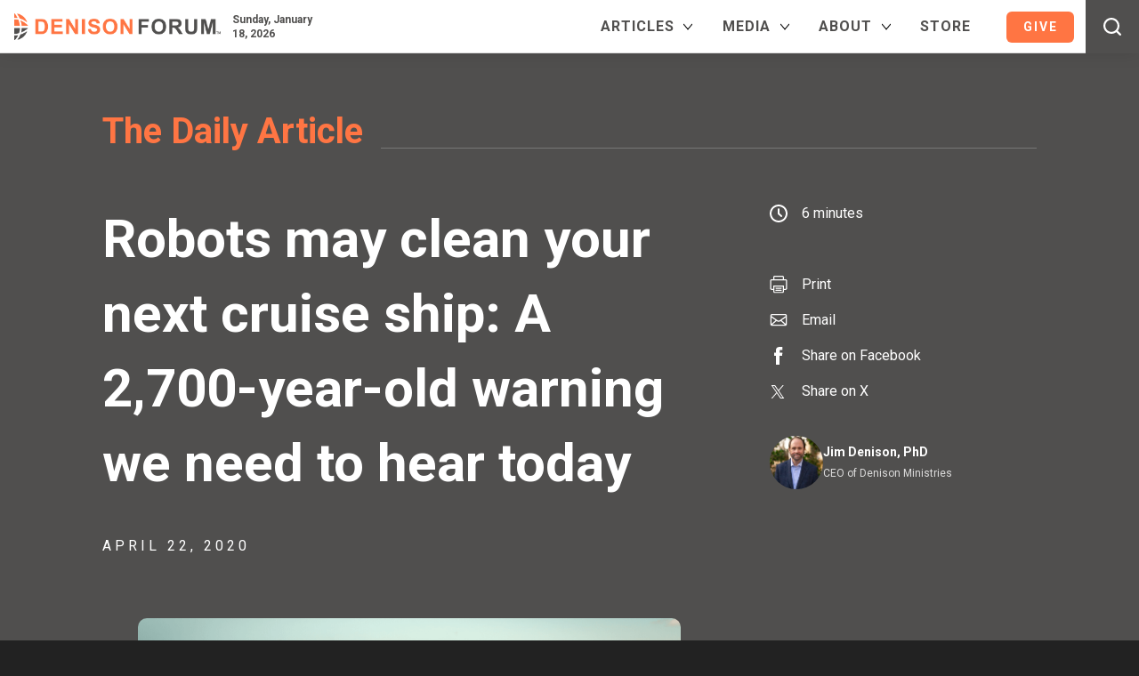

--- FILE ---
content_type: text/html; charset=UTF-8
request_url: https://www.denisonforum.org/daily-article/robots-may-clean-your-next-cruise-ship-a-2700-year-old-warning-we-need-to-hear-today/
body_size: 43292
content:
<!doctype html>
<html lang="en-US">

<head>
	<meta charset="UTF-8">
<script type="text/javascript">
/* <![CDATA[ */
var gform;gform||(document.addEventListener("gform_main_scripts_loaded",function(){gform.scriptsLoaded=!0}),document.addEventListener("gform/theme/scripts_loaded",function(){gform.themeScriptsLoaded=!0}),window.addEventListener("DOMContentLoaded",function(){gform.domLoaded=!0}),gform={domLoaded:!1,scriptsLoaded:!1,themeScriptsLoaded:!1,isFormEditor:()=>"function"==typeof InitializeEditor,callIfLoaded:function(o){return!(!gform.domLoaded||!gform.scriptsLoaded||!gform.themeScriptsLoaded&&!gform.isFormEditor()||(gform.isFormEditor()&&console.warn("The use of gform.initializeOnLoaded() is deprecated in the form editor context and will be removed in Gravity Forms 3.1."),o(),0))},initializeOnLoaded:function(o){gform.callIfLoaded(o)||(document.addEventListener("gform_main_scripts_loaded",()=>{gform.scriptsLoaded=!0,gform.callIfLoaded(o)}),document.addEventListener("gform/theme/scripts_loaded",()=>{gform.themeScriptsLoaded=!0,gform.callIfLoaded(o)}),window.addEventListener("DOMContentLoaded",()=>{gform.domLoaded=!0,gform.callIfLoaded(o)}))},hooks:{action:{},filter:{}},addAction:function(o,r,e,t){gform.addHook("action",o,r,e,t)},addFilter:function(o,r,e,t){gform.addHook("filter",o,r,e,t)},doAction:function(o){gform.doHook("action",o,arguments)},applyFilters:function(o){return gform.doHook("filter",o,arguments)},removeAction:function(o,r){gform.removeHook("action",o,r)},removeFilter:function(o,r,e){gform.removeHook("filter",o,r,e)},addHook:function(o,r,e,t,n){null==gform.hooks[o][r]&&(gform.hooks[o][r]=[]);var d=gform.hooks[o][r];null==n&&(n=r+"_"+d.length),gform.hooks[o][r].push({tag:n,callable:e,priority:t=null==t?10:t})},doHook:function(r,o,e){var t;if(e=Array.prototype.slice.call(e,1),null!=gform.hooks[r][o]&&((o=gform.hooks[r][o]).sort(function(o,r){return o.priority-r.priority}),o.forEach(function(o){"function"!=typeof(t=o.callable)&&(t=window[t]),"action"==r?t.apply(null,e):e[0]=t.apply(null,e)})),"filter"==r)return e[0]},removeHook:function(o,r,t,n){var e;null!=gform.hooks[o][r]&&(e=(e=gform.hooks[o][r]).filter(function(o,r,e){return!!(null!=n&&n!=o.tag||null!=t&&t!=o.priority)}),gform.hooks[o][r]=e)}});
/* ]]> */
</script>

	<meta name="viewport" content="width=device-width, initial-scale=1">

	<!-- Meta Pixel Code -->
	<script>
		! function(f, b, e, v, n, t, s) {
			if (f.fbq) return;
			n = f.fbq = function() {
				n.callMethod ?
					n.callMethod.apply(n, arguments) : n.queue.push(arguments)
			};
			if (!f._fbq) f._fbq = n;
			n.push = n;
			n.loaded = !0;
			n.version = '2.0';
			n.queue = [];
			t = b.createElement(e);
			t.async = !0;
			t.src = v;
			s = b.getElementsByTagName(e)[0];
			s.parentNode.insertBefore(t, s)
		}(window, document, 'script',
			'https://connect.facebook.net/en_US/fbevents.js');
		fbq('init', '385766395230034');
		fbq('track', 'PageView');
	</script>
	<noscript><img height="1" width="1" style="display:none" src="https://www.facebook.com/tr?id=385766395230034&ev=PageView&noscript=1" /></noscript>
	<!-- End Meta Pixel Code -->

	<title>Robots may clean your next cruise ship: A 2,700-year-old warning we need to hear today</title>

	<link rel="profile" href="https://gmpg.org/xfn/11">
	<link rel="shortcut icon" href="https://www.denisonforum.org/favicon.ico" type="image/x-icon" />
	<link rel="apple-touch-icon-precomposed" href="https://www.denisonforum.org/ipad_icon.png" />

	<link rel="stylesheet" href="https://www.denisonforum.org/wp-content/themes/circlescocollective/css/globals.css?1759429059" type="text/css" />
	<link rel="stylesheet" href="https://www.denisonforum.org/wp-content/themes/circlescocollective/css/screen.css?1768597740" type="text/css" />
	<link rel="stylesheet" href="https://www.denisonforum.org/wp-content/themes/circlescocollective/css/woo.css?1751916778" type="text/css" />
	<link rel="stylesheet" href="https://www.denisonforum.org/wp-content/themes/circlescocollective/js/magnific-popup.css" type="text/css" />
	<link rel="preconnect" href="https://fonts.googleapis.com">
	<link rel="preconnect" href="https://fonts.gstatic.com" crossorigin>
	<link href="https://fonts.googleapis.com/css2?family=EB+Garamond:ital,wght@0,400..800;1,400..800&family=Roboto:ital,wght@0,100;0,300;0,400;0,500;0,700;0,900;1,100;1,300;1,400;1,500;1,700;1,900&display=swap" rel="stylesheet">

	<meta name="viewport" content="width=device-width, initial-scale=1.0">
<meta name='robots' content='index, follow, max-image-preview:large, max-snippet:-1, max-video-preview:-1' />
	<style>img:is([sizes="auto" i], [sizes^="auto," i]) { contain-intrinsic-size: 3000px 1500px }</style>
	
	<!-- This site is optimized with the Yoast SEO Premium plugin v26.7 (Yoast SEO v26.7) - https://yoast.com/wordpress/plugins/seo/ -->
	<link rel="canonical" href="https://www.denisonforum.org/daily-article/robots-may-clean-your-next-cruise-ship-a-2700-year-old-warning-we-need-to-hear-today/" />
	<meta property="og:locale" content="en_US" />
	<meta property="og:type" content="article" />
	<meta property="og:title" content="Robots may clean your next cruise ship: A 2,700-year-old warning we need to hear today" />
	<meta property="og:description" content="Reservations for cruises next year are up 40 percent from 2019. If you book one, expect to experience more stringent boarding procedures, regular temperature checks, expanded onboard medical centers, improved air filtration systems, and crew-manned serving stations. And don&#8217;t be..." />
	<meta property="og:url" content="https://www.denisonforum.org/daily-article/robots-may-clean-your-next-cruise-ship-a-2700-year-old-warning-we-need-to-hear-today/" />
	<meta property="og:site_name" content="Denison Forum" />
	<meta property="article:publisher" content="https://www.facebook.com/DenisonForum" />
	<meta property="article:author" content="https://www.facebook.com/DenisonForum/" />
	<meta property="article:published_time" content="2020-04-22T10:49:32+00:00" />
	<meta property="article:modified_time" content="2022-05-05T10:50:08+00:00" />
	<meta property="og:image" content="https://www.denisonforum.org/wp-content/uploads/2020/04/The-Daily-Article-Featured-Image-11.png" />
	<meta property="og:image:width" content="1440" />
	<meta property="og:image:height" content="525" />
	<meta property="og:image:type" content="image/png" />
	<meta name="author" content="Jim Denison, PhD" />
	<meta name="twitter:card" content="summary_large_image" />
	<meta name="twitter:creator" content="@https://www.twitter.com/JimDenison" />
	<meta name="twitter:site" content="@DenisonForum" />
	<meta name="twitter:label1" content="Written by" />
	<meta name="twitter:data1" content="Jim Denison, PhD" />
	<meta name="twitter:label2" content="Est. reading time" />
	<meta name="twitter:data2" content="5 minutes" />
	<script type="application/ld+json" class="yoast-schema-graph">{"@context":"https://schema.org","@graph":[{"@type":"NewsArticle","@id":"https://www.denisonforum.org/daily-article/robots-may-clean-your-next-cruise-ship-a-2700-year-old-warning-we-need-to-hear-today/#article","isPartOf":{"@id":"https://www.denisonforum.org/daily-article/robots-may-clean-your-next-cruise-ship-a-2700-year-old-warning-we-need-to-hear-today/"},"author":[{"@id":"https://www.denisonforum.org/#/schema/person/c3779b958ad3753edd8eafab802833c5"}],"headline":"Robots may clean your next cruise ship: A 2,700-year-old warning we need to hear today","datePublished":"2020-04-22T10:49:32+00:00","dateModified":"2022-05-05T10:50:08+00:00","mainEntityOfPage":{"@id":"https://www.denisonforum.org/daily-article/robots-may-clean-your-next-cruise-ship-a-2700-year-old-warning-we-need-to-hear-today/"},"wordCount":1091,"commentCount":0,"publisher":{"@id":"https://www.denisonforum.org/#organization"},"image":{"@id":"https://www.denisonforum.org/daily-article/robots-may-clean-your-next-cruise-ship-a-2700-year-old-warning-we-need-to-hear-today/#primaryimage"},"thumbnailUrl":"https://www.denisonforum.org/wp-content/uploads/2020/04/The-Daily-Article-Featured-Image-11.png","keywords":["coronavirus","covid","freedom","God's judgment","Israel","prayer","trust","worship"],"articleSection":["Coronavirus","Current events","The Daily Article"],"inLanguage":"en-US","potentialAction":[{"@type":"CommentAction","name":"Comment","target":["https://www.denisonforum.org/daily-article/robots-may-clean-your-next-cruise-ship-a-2700-year-old-warning-we-need-to-hear-today/#respond"]}],"copyrightYear":"2020","copyrightHolder":{"@id":"https://www.denisonforum.org/#organization"}},{"@type":"WebPage","@id":"https://www.denisonforum.org/daily-article/robots-may-clean-your-next-cruise-ship-a-2700-year-old-warning-we-need-to-hear-today/","url":"https://www.denisonforum.org/daily-article/robots-may-clean-your-next-cruise-ship-a-2700-year-old-warning-we-need-to-hear-today/","name":"Robots may clean your next cruise ship: A 2,700-year-old warning we need to hear today","isPartOf":{"@id":"https://www.denisonforum.org/#website"},"primaryImageOfPage":{"@id":"https://www.denisonforum.org/daily-article/robots-may-clean-your-next-cruise-ship-a-2700-year-old-warning-we-need-to-hear-today/#primaryimage"},"image":{"@id":"https://www.denisonforum.org/daily-article/robots-may-clean-your-next-cruise-ship-a-2700-year-old-warning-we-need-to-hear-today/#primaryimage"},"thumbnailUrl":"https://www.denisonforum.org/wp-content/uploads/2020/04/The-Daily-Article-Featured-Image-11.png","datePublished":"2020-04-22T10:49:32+00:00","dateModified":"2022-05-05T10:50:08+00:00","breadcrumb":{"@id":"https://www.denisonforum.org/daily-article/robots-may-clean-your-next-cruise-ship-a-2700-year-old-warning-we-need-to-hear-today/#breadcrumb"},"inLanguage":"en-US","potentialAction":[{"@type":"ReadAction","target":["https://www.denisonforum.org/daily-article/robots-may-clean-your-next-cruise-ship-a-2700-year-old-warning-we-need-to-hear-today/"]}]},{"@type":"ImageObject","inLanguage":"en-US","@id":"https://www.denisonforum.org/daily-article/robots-may-clean-your-next-cruise-ship-a-2700-year-old-warning-we-need-to-hear-today/#primaryimage","url":"https://www.denisonforum.org/wp-content/uploads/2020/04/The-Daily-Article-Featured-Image-11.png","contentUrl":"https://www.denisonforum.org/wp-content/uploads/2020/04/The-Daily-Article-Featured-Image-11.png","width":1440,"height":525,"caption":"Robots may clean your next cruise ship"},{"@type":"BreadcrumbList","@id":"https://www.denisonforum.org/daily-article/robots-may-clean-your-next-cruise-ship-a-2700-year-old-warning-we-need-to-hear-today/#breadcrumb","itemListElement":[{"@type":"ListItem","position":1,"name":"Home","item":"https://www.denisonforum.org/"},{"@type":"ListItem","position":2,"name":"Robots may clean your next cruise ship: A 2,700-year-old warning we need to hear today"}]},{"@type":"WebSite","@id":"https://www.denisonforum.org/#website","url":"https://www.denisonforum.org/","name":"Denison Forum","description":"News Discerned Differently","publisher":{"@id":"https://www.denisonforum.org/#organization"},"potentialAction":[{"@type":"SearchAction","target":{"@type":"EntryPoint","urlTemplate":"https://www.denisonforum.org/?s={search_term_string}"},"query-input":{"@type":"PropertyValueSpecification","valueRequired":true,"valueName":"search_term_string"}}],"inLanguage":"en-US"},{"@type":"Organization","@id":"https://www.denisonforum.org/#organization","name":"Denison Forum","url":"https://www.denisonforum.org/","logo":{"@type":"ImageObject","inLanguage":"en-US","@id":"https://www.denisonforum.org/#/schema/logo/image/","url":"https://www.denisonforum.org/wp-content/uploads/2022/02/fb-dm.png","contentUrl":"https://www.denisonforum.org/wp-content/uploads/2022/02/fb-dm.png","width":1200,"height":630,"caption":"Denison Forum"},"image":{"@id":"https://www.denisonforum.org/#/schema/logo/image/"},"sameAs":["https://www.facebook.com/DenisonForum","https://x.com/DenisonForum","https://www.instagram.com/denisonforum","https://www.youtube.com/denisonforum"]},{"@type":"Person","@id":"https://www.denisonforum.org/#/schema/person/c3779b958ad3753edd8eafab802833c5","name":"Jim Denison, PhD","description":"Jim Denison, PhD, is a cultural theologian and the founder and CEO of Denison Ministries, which is transforming 6.8 million lives through meaningful digital content. Read more.","sameAs":["https://www.facebook.com/DenisonForum/","https://www.instagram.com/denisonforum","https://x.com/https://www.twitter.com/JimDenison"],"url":"https://www.denisonforum.org/author/jim-denison-phd/"}]}</script>
	<!-- / Yoast SEO Premium plugin. -->


<link rel='dns-prefetch' href='//downloads.mightycause.com' />
<link rel='dns-prefetch' href='//www.google.com' />
<link rel='dns-prefetch' href='//a.omappapi.com' />
		<!-- This site uses the Google Analytics by MonsterInsights plugin v9.11.1 - Using Analytics tracking - https://www.monsterinsights.com/ -->
							<script src="//www.googletagmanager.com/gtag/js?id=G-Y348F3DXWZ"  data-cfasync="false" data-wpfc-render="false" type="text/javascript" async></script>
			<script data-cfasync="false" data-wpfc-render="false" type="text/javascript">
				var mi_version = '9.11.1';
				var mi_track_user = true;
				var mi_no_track_reason = '';
								var MonsterInsightsDefaultLocations = {"page_location":"https:\/\/www.denisonforum.org\/daily-article\/robots-may-clean-your-next-cruise-ship-a-2700-year-old-warning-we-need-to-hear-today\/"};
								MonsterInsightsDefaultLocations.page_location = window.location.href;
								if ( typeof MonsterInsightsPrivacyGuardFilter === 'function' ) {
					var MonsterInsightsLocations = (typeof MonsterInsightsExcludeQuery === 'object') ? MonsterInsightsPrivacyGuardFilter( MonsterInsightsExcludeQuery ) : MonsterInsightsPrivacyGuardFilter( MonsterInsightsDefaultLocations );
				} else {
					var MonsterInsightsLocations = (typeof MonsterInsightsExcludeQuery === 'object') ? MonsterInsightsExcludeQuery : MonsterInsightsDefaultLocations;
				}

								var disableStrs = [
										'ga-disable-G-Y348F3DXWZ',
									];

				/* Function to detect opted out users */
				function __gtagTrackerIsOptedOut() {
					for (var index = 0; index < disableStrs.length; index++) {
						if (document.cookie.indexOf(disableStrs[index] + '=true') > -1) {
							return true;
						}
					}

					return false;
				}

				/* Disable tracking if the opt-out cookie exists. */
				if (__gtagTrackerIsOptedOut()) {
					for (var index = 0; index < disableStrs.length; index++) {
						window[disableStrs[index]] = true;
					}
				}

				/* Opt-out function */
				function __gtagTrackerOptout() {
					for (var index = 0; index < disableStrs.length; index++) {
						document.cookie = disableStrs[index] + '=true; expires=Thu, 31 Dec 2099 23:59:59 UTC; path=/';
						window[disableStrs[index]] = true;
					}
				}

				if ('undefined' === typeof gaOptout) {
					function gaOptout() {
						__gtagTrackerOptout();
					}
				}
								window.dataLayer = window.dataLayer || [];

				window.MonsterInsightsDualTracker = {
					helpers: {},
					trackers: {},
				};
				if (mi_track_user) {
					function __gtagDataLayer() {
						dataLayer.push(arguments);
					}

					function __gtagTracker(type, name, parameters) {
						if (!parameters) {
							parameters = {};
						}

						if (parameters.send_to) {
							__gtagDataLayer.apply(null, arguments);
							return;
						}

						if (type === 'event') {
														parameters.send_to = monsterinsights_frontend.v4_id;
							var hookName = name;
							if (typeof parameters['event_category'] !== 'undefined') {
								hookName = parameters['event_category'] + ':' + name;
							}

							if (typeof MonsterInsightsDualTracker.trackers[hookName] !== 'undefined') {
								MonsterInsightsDualTracker.trackers[hookName](parameters);
							} else {
								__gtagDataLayer('event', name, parameters);
							}
							
						} else {
							__gtagDataLayer.apply(null, arguments);
						}
					}

					__gtagTracker('js', new Date());
					__gtagTracker('set', {
						'developer_id.dZGIzZG': true,
											});
					if ( MonsterInsightsLocations.page_location ) {
						__gtagTracker('set', MonsterInsightsLocations);
					}
										__gtagTracker('config', 'G-Y348F3DXWZ', {"forceSSL":"true","link_attribution":"true","author":"Jim Denison, PhD","category":"The Daily Article","post_type":"post","focus_keyword":"freedom","publish_day_of_week":"Wednesday"} );
										window.gtag = __gtagTracker;										(function () {
						/* https://developers.google.com/analytics/devguides/collection/analyticsjs/ */
						/* ga and __gaTracker compatibility shim. */
						var noopfn = function () {
							return null;
						};
						var newtracker = function () {
							return new Tracker();
						};
						var Tracker = function () {
							return null;
						};
						var p = Tracker.prototype;
						p.get = noopfn;
						p.set = noopfn;
						p.send = function () {
							var args = Array.prototype.slice.call(arguments);
							args.unshift('send');
							__gaTracker.apply(null, args);
						};
						var __gaTracker = function () {
							var len = arguments.length;
							if (len === 0) {
								return;
							}
							var f = arguments[len - 1];
							if (typeof f !== 'object' || f === null || typeof f.hitCallback !== 'function') {
								if ('send' === arguments[0]) {
									var hitConverted, hitObject = false, action;
									if ('event' === arguments[1]) {
										if ('undefined' !== typeof arguments[3]) {
											hitObject = {
												'eventAction': arguments[3],
												'eventCategory': arguments[2],
												'eventLabel': arguments[4],
												'value': arguments[5] ? arguments[5] : 1,
											}
										}
									}
									if ('pageview' === arguments[1]) {
										if ('undefined' !== typeof arguments[2]) {
											hitObject = {
												'eventAction': 'page_view',
												'page_path': arguments[2],
											}
										}
									}
									if (typeof arguments[2] === 'object') {
										hitObject = arguments[2];
									}
									if (typeof arguments[5] === 'object') {
										Object.assign(hitObject, arguments[5]);
									}
									if ('undefined' !== typeof arguments[1].hitType) {
										hitObject = arguments[1];
										if ('pageview' === hitObject.hitType) {
											hitObject.eventAction = 'page_view';
										}
									}
									if (hitObject) {
										action = 'timing' === arguments[1].hitType ? 'timing_complete' : hitObject.eventAction;
										hitConverted = mapArgs(hitObject);
										__gtagTracker('event', action, hitConverted);
									}
								}
								return;
							}

							function mapArgs(args) {
								var arg, hit = {};
								var gaMap = {
									'eventCategory': 'event_category',
									'eventAction': 'event_action',
									'eventLabel': 'event_label',
									'eventValue': 'event_value',
									'nonInteraction': 'non_interaction',
									'timingCategory': 'event_category',
									'timingVar': 'name',
									'timingValue': 'value',
									'timingLabel': 'event_label',
									'page': 'page_path',
									'location': 'page_location',
									'title': 'page_title',
									'referrer' : 'page_referrer',
								};
								for (arg in args) {
																		if (!(!args.hasOwnProperty(arg) || !gaMap.hasOwnProperty(arg))) {
										hit[gaMap[arg]] = args[arg];
									} else {
										hit[arg] = args[arg];
									}
								}
								return hit;
							}

							try {
								f.hitCallback();
							} catch (ex) {
							}
						};
						__gaTracker.create = newtracker;
						__gaTracker.getByName = newtracker;
						__gaTracker.getAll = function () {
							return [];
						};
						__gaTracker.remove = noopfn;
						__gaTracker.loaded = true;
						window['__gaTracker'] = __gaTracker;
					})();
									} else {
										console.log("");
					(function () {
						function __gtagTracker() {
							return null;
						}

						window['__gtagTracker'] = __gtagTracker;
						window['gtag'] = __gtagTracker;
					})();
									}
			</script>
										<script data-cfasync="false" data-wpfc-render="false" type="text/javascript">
										/* Meta Pixel Code */
		!function(f,b,e,v,n,t,s)
		{if(f.fbq)return;n=f.fbq=function(){n.callMethod?
			n.callMethod.apply(n,arguments):n.queue.push(arguments)};
			if(!f._fbq)f._fbq=n;n.push=n;n.loaded=!0;n.version='2.0';
			n.queue=[];t=b.createElement(e);t.async=!0;
			t.src=v;s=b.getElementsByTagName(e)[0];
			s.parentNode.insertBefore(t,s)}(window, document,'script',
			'https://connect.facebook.net/en_US/fbevents.js');
		fbq('init', '385766395230034');
		fbq('track', 'PageView');
		/* End Meta Pixel Code */
									</script>
											<!-- / Google Analytics by MonsterInsights -->
				<script data-cfasync="false" data-wpfc-render="false" type="text/javascript">
			window.MonsterInsightsDualTracker.helpers.mapProductItem = function (uaItem) {
				var prefixIndex, prefixKey, mapIndex;
				
				var toBePrefixed = ['id', 'name', 'list_name', 'brand', 'category', 'variant'];

				var item = {};

				var fieldMap = {
					'price': 'price',
					'list_position': 'index',
					'quantity': 'quantity',
					'position': 'index',
				};

				for (mapIndex in fieldMap) {
					if (uaItem.hasOwnProperty(mapIndex)) {
						item[fieldMap[mapIndex]] = uaItem[mapIndex];
					}
				}

				for (prefixIndex = 0; prefixIndex < toBePrefixed.length; prefixIndex++) {
					prefixKey = toBePrefixed[prefixIndex];
					if (typeof uaItem[prefixKey] !== 'undefined') {
						item['item_' + prefixKey] = uaItem[prefixKey];
					}
				}

				return item;
			};

			MonsterInsightsDualTracker.trackers['view_item_list'] = function (parameters) {
				var items = parameters.items;
				var listName, itemIndex, item, itemListName;
				var lists = {
					'_': {items: [], 'send_to': monsterinsights_frontend.v4_id},
				};

				for (itemIndex = 0; itemIndex < items.length; itemIndex++) {
					item = MonsterInsightsDualTracker.helpers.mapProductItem(items[itemIndex]);

					if (typeof item['item_list_name'] === 'undefined') {
						lists['_'].items.push(item);
					} else {
						itemListName = item['item_list_name'];
						if (typeof lists[itemListName] === 'undefined') {
							lists[itemListName] = {
								'items': [],
								'item_list_name': itemListName,
								'send_to': monsterinsights_frontend.v4_id,
							};
						}

						lists[itemListName].items.push(item);
					}
				}

				for (listName in lists) {
					__gtagDataLayer('event', 'view_item_list', lists[listName]);
				}
			};

			MonsterInsightsDualTracker.trackers['select_content'] = function (parameters) {
				const items = parameters.items.map(MonsterInsightsDualTracker.helpers.mapProductItem);
				__gtagDataLayer('event', 'select_item', {items: items, send_to: parameters.send_to});
			};

			MonsterInsightsDualTracker.trackers['view_item'] = function (parameters) {
				const items = parameters.items.map(MonsterInsightsDualTracker.helpers.mapProductItem);
				__gtagDataLayer('event', 'view_item', {items: items, send_to: parameters.send_to});
			};
		</script>
			<script data-cfasync="false" data-wpfc-render="false" type="text/javascript">
		if (window.hasOwnProperty('MonsterInsightsDualTracker')){
			window.MonsterInsightsDualTracker.trackers['form:impression'] = function (parameters) {
				__gtagDataLayer('event', 'form_impression', {
					form_id: parameters.event_label,
					content_type: 'form',
					non_interaction: true,
					send_to: parameters.send_to,
				});
			};

			window.MonsterInsightsDualTracker.trackers['form:conversion'] = function (parameters) {
				__gtagDataLayer('event', 'generate_lead', {
					form_id: parameters.event_label,
					send_to: parameters.send_to,
				});
			};
		}
	</script>
	<script type="text/javascript">
/* <![CDATA[ */
window._wpemojiSettings = {"baseUrl":"https:\/\/s.w.org\/images\/core\/emoji\/16.0.1\/72x72\/","ext":".png","svgUrl":"https:\/\/s.w.org\/images\/core\/emoji\/16.0.1\/svg\/","svgExt":".svg","source":{"concatemoji":"https:\/\/www.denisonforum.org\/wp-includes\/js\/wp-emoji-release.min.js?ver=6.8.3"}};
/*! This file is auto-generated */
!function(s,n){var o,i,e;function c(e){try{var t={supportTests:e,timestamp:(new Date).valueOf()};sessionStorage.setItem(o,JSON.stringify(t))}catch(e){}}function p(e,t,n){e.clearRect(0,0,e.canvas.width,e.canvas.height),e.fillText(t,0,0);var t=new Uint32Array(e.getImageData(0,0,e.canvas.width,e.canvas.height).data),a=(e.clearRect(0,0,e.canvas.width,e.canvas.height),e.fillText(n,0,0),new Uint32Array(e.getImageData(0,0,e.canvas.width,e.canvas.height).data));return t.every(function(e,t){return e===a[t]})}function u(e,t){e.clearRect(0,0,e.canvas.width,e.canvas.height),e.fillText(t,0,0);for(var n=e.getImageData(16,16,1,1),a=0;a<n.data.length;a++)if(0!==n.data[a])return!1;return!0}function f(e,t,n,a){switch(t){case"flag":return n(e,"\ud83c\udff3\ufe0f\u200d\u26a7\ufe0f","\ud83c\udff3\ufe0f\u200b\u26a7\ufe0f")?!1:!n(e,"\ud83c\udde8\ud83c\uddf6","\ud83c\udde8\u200b\ud83c\uddf6")&&!n(e,"\ud83c\udff4\udb40\udc67\udb40\udc62\udb40\udc65\udb40\udc6e\udb40\udc67\udb40\udc7f","\ud83c\udff4\u200b\udb40\udc67\u200b\udb40\udc62\u200b\udb40\udc65\u200b\udb40\udc6e\u200b\udb40\udc67\u200b\udb40\udc7f");case"emoji":return!a(e,"\ud83e\udedf")}return!1}function g(e,t,n,a){var r="undefined"!=typeof WorkerGlobalScope&&self instanceof WorkerGlobalScope?new OffscreenCanvas(300,150):s.createElement("canvas"),o=r.getContext("2d",{willReadFrequently:!0}),i=(o.textBaseline="top",o.font="600 32px Arial",{});return e.forEach(function(e){i[e]=t(o,e,n,a)}),i}function t(e){var t=s.createElement("script");t.src=e,t.defer=!0,s.head.appendChild(t)}"undefined"!=typeof Promise&&(o="wpEmojiSettingsSupports",i=["flag","emoji"],n.supports={everything:!0,everythingExceptFlag:!0},e=new Promise(function(e){s.addEventListener("DOMContentLoaded",e,{once:!0})}),new Promise(function(t){var n=function(){try{var e=JSON.parse(sessionStorage.getItem(o));if("object"==typeof e&&"number"==typeof e.timestamp&&(new Date).valueOf()<e.timestamp+604800&&"object"==typeof e.supportTests)return e.supportTests}catch(e){}return null}();if(!n){if("undefined"!=typeof Worker&&"undefined"!=typeof OffscreenCanvas&&"undefined"!=typeof URL&&URL.createObjectURL&&"undefined"!=typeof Blob)try{var e="postMessage("+g.toString()+"("+[JSON.stringify(i),f.toString(),p.toString(),u.toString()].join(",")+"));",a=new Blob([e],{type:"text/javascript"}),r=new Worker(URL.createObjectURL(a),{name:"wpTestEmojiSupports"});return void(r.onmessage=function(e){c(n=e.data),r.terminate(),t(n)})}catch(e){}c(n=g(i,f,p,u))}t(n)}).then(function(e){for(var t in e)n.supports[t]=e[t],n.supports.everything=n.supports.everything&&n.supports[t],"flag"!==t&&(n.supports.everythingExceptFlag=n.supports.everythingExceptFlag&&n.supports[t]);n.supports.everythingExceptFlag=n.supports.everythingExceptFlag&&!n.supports.flag,n.DOMReady=!1,n.readyCallback=function(){n.DOMReady=!0}}).then(function(){return e}).then(function(){var e;n.supports.everything||(n.readyCallback(),(e=n.source||{}).concatemoji?t(e.concatemoji):e.wpemoji&&e.twemoji&&(t(e.twemoji),t(e.wpemoji)))}))}((window,document),window._wpemojiSettings);
/* ]]> */
</script>
<style type="text/css">
.archive #nav-above,
					.archive #nav-below,
					.search #nav-above,
					.search #nav-below,
					.blog #nav-below, 
					.blog #nav-above, 
					.navigation.paging-navigation, 
					.navigation.pagination,
					.pagination.paging-pagination, 
					.pagination.pagination, 
					.pagination.loop-pagination, 
					.bicubic-nav-link, 
					#page-nav, 
					.camp-paging, 
					#reposter_nav-pages, 
					.unity-post-pagination, 
					.wordpost_content .nav_post_link { 
						display: none !important; 
					}
					.single-gallery .pagination.gllrpr_pagination {
						display: block !important; 
					}</style>
		
	<link rel='stylesheet' id='vmwpmdp-wpvoicemessage_gravityforms-css' href='https://www.denisonforum.org/wp-content/plugins/voice-widgets-pro/includes/modules/gravityforms/assets/css/gravityforms.css?ver=6.8.3' type='text/css' media='all' />
<style id='vmwpmdp-wpvoicemessage_gravityforms-inline-css' type='text/css'>


		    #vmwpmdp-wpvoicemessage_gravityforms-de4898a054eddb88145cb67339921bd4-1 .vmwpmdp-wpvoicemessage_gravityforms-start-btn:not(.vmwpmdp-wpvoicemessage_gravityforms-custom),

		    #vmwpmdp-wpvoicemessage_gravityforms-de4898a054eddb88145cb67339921bd4-1 .vmwpmdp-speak-now-btns a,

		    #vmwpmdp-wpvoicemessage_gravityforms-de4898a054eddb88145cb67339921bd4-1 .vmwpmdp-wpvoicemessage_gravityforms-thanks-box a,

		    #vmwpmdp-wpvoicemessage_gravityforms-de4898a054eddb88145cb67339921bd4-1 .vmwpmdp-send-btns a {

		        margin: 10px;

		        padding: calc(20px / 2) 20px;

                border-radius: 50px;

                color: #fff;

                background: #0274e6; 

		    }

		    

		    #vmwpmdp-wpvoicemessage_gravityforms-de4898a054eddb88145cb67339921bd4-1 .vmwpmdp-wpvoicemessage_gravityforms-start-btn:not(.vmwpmdp-wpvoicemessage_gravityforms-custom):hover,

		    #vmwpmdp-wpvoicemessage_gravityforms-de4898a054eddb88145cb67339921bd4-1 .vmwpmdp-wpvoicemessage_gravityforms-start-btn:not(.vmwpmdp-wpvoicemessage_gravityforms-custom):hover svg,

		    #vmwpmdp-wpvoicemessage_gravityforms-de4898a054eddb88145cb67339921bd4-1 .vmwpmdp-speak-now-btns a:hover,

		    #vmwpmdp-wpvoicemessage_gravityforms-de4898a054eddb88145cb67339921bd4-1 .vmwpmdp-wpvoicemessage_gravityforms-thanks-box a:hover,

		    #vmwpmdp-wpvoicemessage_gravityforms-de4898a054eddb88145cb67339921bd4-1 .vmwpmdp-send-btns a:hover {

                fill: #0274e6;

                color: #0274e6;

                background: #fff; 

		    }

		    

		    #vmwpmdp-wpvoicemessage_gravityforms-de4898a054eddb88145cb67339921bd4-1 .vmwpmdp-wpvoicemessage_gravityforms-start-btn.vmwpmdp-wpvoicemessage_gravityforms-custom { cursor: pointer; }

		    

		    #vmwpmdp-wpvoicemessage_gravityforms-de4898a054eddb88145cb67339921bd4-1 .vmwpmdp-wpvoicemessage_gravityforms-start-btn-icon svg {

		        width: 18px;

                height: 18px;

                fill: #fff;

		    }

		    

		    #vmwpmdp-wpvoicemessage_gravityforms-de4898a054eddb88145cb67339921bd4-1 .vmwpmdp-wpvoicemessage_gravityforms-start-btn .vmwpmdp-wpvoicemessage_gravityforms-start-btn-caption {

		        font-size: 18px;

		        line-height: 1.3;

		    }



		
</style>
<link rel='stylesheet' id='genesis-blocks-style-css-css' href='https://www.denisonforum.org/wp-content/plugins/genesis-page-builder/vendor/genesis/blocks/dist/style-blocks.build.css?ver=1764993146' type='text/css' media='all' />
<link rel='stylesheet' id='shared-counts-css' href='https://www.denisonforum.org/wp-content/plugins/shared-counts/assets/css/shared-counts.min.css?ver=1.5.0' type='text/css' media='all' />
<style id='wp-emoji-styles-inline-css' type='text/css'>

	img.wp-smiley, img.emoji {
		display: inline !important;
		border: none !important;
		box-shadow: none !important;
		height: 1em !important;
		width: 1em !important;
		margin: 0 0.07em !important;
		vertical-align: -0.1em !important;
		background: none !important;
		padding: 0 !important;
	}
</style>
<link rel='stylesheet' id='wp-block-library-css' href='https://www.denisonforum.org/wp-includes/css/dist/block-library/style.min.css?ver=6.8.3' type='text/css' media='all' />
<style id='classic-theme-styles-inline-css' type='text/css'>
/*! This file is auto-generated */
.wp-block-button__link{color:#fff;background-color:#32373c;border-radius:9999px;box-shadow:none;text-decoration:none;padding:calc(.667em + 2px) calc(1.333em + 2px);font-size:1.125em}.wp-block-file__button{background:#32373c;color:#fff;text-decoration:none}
</style>
<link rel='stylesheet' id='activecampaign-form-block-css' href='https://www.denisonforum.org/wp-content/plugins/activecampaign-subscription-forms/activecampaign-form-block/build/style-index.css?ver=1763178222' type='text/css' media='all' />
<style id='co-authors-plus-coauthors-style-inline-css' type='text/css'>
.wp-block-co-authors-plus-coauthors.is-layout-flow [class*=wp-block-co-authors-plus]{display:inline}

</style>
<style id='co-authors-plus-avatar-style-inline-css' type='text/css'>
.wp-block-co-authors-plus-avatar :where(img){height:auto;max-width:100%;vertical-align:bottom}.wp-block-co-authors-plus-coauthors.is-layout-flow .wp-block-co-authors-plus-avatar :where(img){vertical-align:middle}.wp-block-co-authors-plus-avatar:is(.alignleft,.alignright){display:table}.wp-block-co-authors-plus-avatar.aligncenter{display:table;margin-inline:auto}

</style>
<style id='co-authors-plus-image-style-inline-css' type='text/css'>
.wp-block-co-authors-plus-image{margin-bottom:0}.wp-block-co-authors-plus-image :where(img){height:auto;max-width:100%;vertical-align:bottom}.wp-block-co-authors-plus-coauthors.is-layout-flow .wp-block-co-authors-plus-image :where(img){vertical-align:middle}.wp-block-co-authors-plus-image:is(.alignfull,.alignwide) :where(img){width:100%}.wp-block-co-authors-plus-image:is(.alignleft,.alignright){display:table}.wp-block-co-authors-plus-image.aligncenter{display:table;margin-inline:auto}

</style>
<link rel='stylesheet' id='dm-custom-block-styles-css' href='https://www.denisonforum.org/wp-content/plugins/dm-custom-block-styles/dm-custom-block-styles.css?ver=6.8.3' type='text/css' media='all' />
<style id='global-styles-inline-css' type='text/css'>
:root{--wp--preset--aspect-ratio--square: 1;--wp--preset--aspect-ratio--4-3: 4/3;--wp--preset--aspect-ratio--3-4: 3/4;--wp--preset--aspect-ratio--3-2: 3/2;--wp--preset--aspect-ratio--2-3: 2/3;--wp--preset--aspect-ratio--16-9: 16/9;--wp--preset--aspect-ratio--9-16: 9/16;--wp--preset--color--black: #000000;--wp--preset--color--cyan-bluish-gray: #abb8c3;--wp--preset--color--white: #ffffff;--wp--preset--color--pale-pink: #f78da7;--wp--preset--color--vivid-red: #cf2e2e;--wp--preset--color--luminous-vivid-orange: #ff6900;--wp--preset--color--luminous-vivid-amber: #fcb900;--wp--preset--color--light-green-cyan: #7bdcb5;--wp--preset--color--vivid-green-cyan: #00d084;--wp--preset--color--pale-cyan-blue: #8ed1fc;--wp--preset--color--vivid-cyan-blue: #0693e3;--wp--preset--color--vivid-purple: #9b51e0;--wp--preset--gradient--vivid-cyan-blue-to-vivid-purple: linear-gradient(135deg,rgba(6,147,227,1) 0%,rgb(155,81,224) 100%);--wp--preset--gradient--light-green-cyan-to-vivid-green-cyan: linear-gradient(135deg,rgb(122,220,180) 0%,rgb(0,208,130) 100%);--wp--preset--gradient--luminous-vivid-amber-to-luminous-vivid-orange: linear-gradient(135deg,rgba(252,185,0,1) 0%,rgba(255,105,0,1) 100%);--wp--preset--gradient--luminous-vivid-orange-to-vivid-red: linear-gradient(135deg,rgba(255,105,0,1) 0%,rgb(207,46,46) 100%);--wp--preset--gradient--very-light-gray-to-cyan-bluish-gray: linear-gradient(135deg,rgb(238,238,238) 0%,rgb(169,184,195) 100%);--wp--preset--gradient--cool-to-warm-spectrum: linear-gradient(135deg,rgb(74,234,220) 0%,rgb(151,120,209) 20%,rgb(207,42,186) 40%,rgb(238,44,130) 60%,rgb(251,105,98) 80%,rgb(254,248,76) 100%);--wp--preset--gradient--blush-light-purple: linear-gradient(135deg,rgb(255,206,236) 0%,rgb(152,150,240) 100%);--wp--preset--gradient--blush-bordeaux: linear-gradient(135deg,rgb(254,205,165) 0%,rgb(254,45,45) 50%,rgb(107,0,62) 100%);--wp--preset--gradient--luminous-dusk: linear-gradient(135deg,rgb(255,203,112) 0%,rgb(199,81,192) 50%,rgb(65,88,208) 100%);--wp--preset--gradient--pale-ocean: linear-gradient(135deg,rgb(255,245,203) 0%,rgb(182,227,212) 50%,rgb(51,167,181) 100%);--wp--preset--gradient--electric-grass: linear-gradient(135deg,rgb(202,248,128) 0%,rgb(113,206,126) 100%);--wp--preset--gradient--midnight: linear-gradient(135deg,rgb(2,3,129) 0%,rgb(40,116,252) 100%);--wp--preset--font-size--small: 13px;--wp--preset--font-size--medium: 20px;--wp--preset--font-size--large: 36px;--wp--preset--font-size--x-large: 42px;--wp--preset--spacing--20: 0.44rem;--wp--preset--spacing--30: 0.67rem;--wp--preset--spacing--40: 1rem;--wp--preset--spacing--50: 1.5rem;--wp--preset--spacing--60: 2.25rem;--wp--preset--spacing--70: 3.38rem;--wp--preset--spacing--80: 5.06rem;--wp--preset--shadow--natural: 6px 6px 9px rgba(0, 0, 0, 0.2);--wp--preset--shadow--deep: 12px 12px 50px rgba(0, 0, 0, 0.4);--wp--preset--shadow--sharp: 6px 6px 0px rgba(0, 0, 0, 0.2);--wp--preset--shadow--outlined: 6px 6px 0px -3px rgba(255, 255, 255, 1), 6px 6px rgba(0, 0, 0, 1);--wp--preset--shadow--crisp: 6px 6px 0px rgba(0, 0, 0, 1);}:where(.is-layout-flex){gap: 0.5em;}:where(.is-layout-grid){gap: 0.5em;}body .is-layout-flex{display: flex;}.is-layout-flex{flex-wrap: wrap;align-items: center;}.is-layout-flex > :is(*, div){margin: 0;}body .is-layout-grid{display: grid;}.is-layout-grid > :is(*, div){margin: 0;}:where(.wp-block-columns.is-layout-flex){gap: 2em;}:where(.wp-block-columns.is-layout-grid){gap: 2em;}:where(.wp-block-post-template.is-layout-flex){gap: 1.25em;}:where(.wp-block-post-template.is-layout-grid){gap: 1.25em;}.has-black-color{color: var(--wp--preset--color--black) !important;}.has-cyan-bluish-gray-color{color: var(--wp--preset--color--cyan-bluish-gray) !important;}.has-white-color{color: var(--wp--preset--color--white) !important;}.has-pale-pink-color{color: var(--wp--preset--color--pale-pink) !important;}.has-vivid-red-color{color: var(--wp--preset--color--vivid-red) !important;}.has-luminous-vivid-orange-color{color: var(--wp--preset--color--luminous-vivid-orange) !important;}.has-luminous-vivid-amber-color{color: var(--wp--preset--color--luminous-vivid-amber) !important;}.has-light-green-cyan-color{color: var(--wp--preset--color--light-green-cyan) !important;}.has-vivid-green-cyan-color{color: var(--wp--preset--color--vivid-green-cyan) !important;}.has-pale-cyan-blue-color{color: var(--wp--preset--color--pale-cyan-blue) !important;}.has-vivid-cyan-blue-color{color: var(--wp--preset--color--vivid-cyan-blue) !important;}.has-vivid-purple-color{color: var(--wp--preset--color--vivid-purple) !important;}.has-black-background-color{background-color: var(--wp--preset--color--black) !important;}.has-cyan-bluish-gray-background-color{background-color: var(--wp--preset--color--cyan-bluish-gray) !important;}.has-white-background-color{background-color: var(--wp--preset--color--white) !important;}.has-pale-pink-background-color{background-color: var(--wp--preset--color--pale-pink) !important;}.has-vivid-red-background-color{background-color: var(--wp--preset--color--vivid-red) !important;}.has-luminous-vivid-orange-background-color{background-color: var(--wp--preset--color--luminous-vivid-orange) !important;}.has-luminous-vivid-amber-background-color{background-color: var(--wp--preset--color--luminous-vivid-amber) !important;}.has-light-green-cyan-background-color{background-color: var(--wp--preset--color--light-green-cyan) !important;}.has-vivid-green-cyan-background-color{background-color: var(--wp--preset--color--vivid-green-cyan) !important;}.has-pale-cyan-blue-background-color{background-color: var(--wp--preset--color--pale-cyan-blue) !important;}.has-vivid-cyan-blue-background-color{background-color: var(--wp--preset--color--vivid-cyan-blue) !important;}.has-vivid-purple-background-color{background-color: var(--wp--preset--color--vivid-purple) !important;}.has-black-border-color{border-color: var(--wp--preset--color--black) !important;}.has-cyan-bluish-gray-border-color{border-color: var(--wp--preset--color--cyan-bluish-gray) !important;}.has-white-border-color{border-color: var(--wp--preset--color--white) !important;}.has-pale-pink-border-color{border-color: var(--wp--preset--color--pale-pink) !important;}.has-vivid-red-border-color{border-color: var(--wp--preset--color--vivid-red) !important;}.has-luminous-vivid-orange-border-color{border-color: var(--wp--preset--color--luminous-vivid-orange) !important;}.has-luminous-vivid-amber-border-color{border-color: var(--wp--preset--color--luminous-vivid-amber) !important;}.has-light-green-cyan-border-color{border-color: var(--wp--preset--color--light-green-cyan) !important;}.has-vivid-green-cyan-border-color{border-color: var(--wp--preset--color--vivid-green-cyan) !important;}.has-pale-cyan-blue-border-color{border-color: var(--wp--preset--color--pale-cyan-blue) !important;}.has-vivid-cyan-blue-border-color{border-color: var(--wp--preset--color--vivid-cyan-blue) !important;}.has-vivid-purple-border-color{border-color: var(--wp--preset--color--vivid-purple) !important;}.has-vivid-cyan-blue-to-vivid-purple-gradient-background{background: var(--wp--preset--gradient--vivid-cyan-blue-to-vivid-purple) !important;}.has-light-green-cyan-to-vivid-green-cyan-gradient-background{background: var(--wp--preset--gradient--light-green-cyan-to-vivid-green-cyan) !important;}.has-luminous-vivid-amber-to-luminous-vivid-orange-gradient-background{background: var(--wp--preset--gradient--luminous-vivid-amber-to-luminous-vivid-orange) !important;}.has-luminous-vivid-orange-to-vivid-red-gradient-background{background: var(--wp--preset--gradient--luminous-vivid-orange-to-vivid-red) !important;}.has-very-light-gray-to-cyan-bluish-gray-gradient-background{background: var(--wp--preset--gradient--very-light-gray-to-cyan-bluish-gray) !important;}.has-cool-to-warm-spectrum-gradient-background{background: var(--wp--preset--gradient--cool-to-warm-spectrum) !important;}.has-blush-light-purple-gradient-background{background: var(--wp--preset--gradient--blush-light-purple) !important;}.has-blush-bordeaux-gradient-background{background: var(--wp--preset--gradient--blush-bordeaux) !important;}.has-luminous-dusk-gradient-background{background: var(--wp--preset--gradient--luminous-dusk) !important;}.has-pale-ocean-gradient-background{background: var(--wp--preset--gradient--pale-ocean) !important;}.has-electric-grass-gradient-background{background: var(--wp--preset--gradient--electric-grass) !important;}.has-midnight-gradient-background{background: var(--wp--preset--gradient--midnight) !important;}.has-small-font-size{font-size: var(--wp--preset--font-size--small) !important;}.has-medium-font-size{font-size: var(--wp--preset--font-size--medium) !important;}.has-large-font-size{font-size: var(--wp--preset--font-size--large) !important;}.has-x-large-font-size{font-size: var(--wp--preset--font-size--x-large) !important;}
:where(.wp-block-post-template.is-layout-flex){gap: 1.25em;}:where(.wp-block-post-template.is-layout-grid){gap: 1.25em;}
:where(.wp-block-columns.is-layout-flex){gap: 2em;}:where(.wp-block-columns.is-layout-grid){gap: 2em;}
:root :where(.wp-block-pullquote){font-size: 1.5em;line-height: 1.6;}
</style>
<link rel='stylesheet' id='df-podcast-alternatives-css' href='https://www.denisonforum.org/wp-content/plugins/df-customizations/modules/podcast/assets/podcast-alternatives.css?ver=1.0.0' type='text/css' media='all' />
<link rel='stylesheet' id='genesis-page-builder-frontend-styles-css' href='https://www.denisonforum.org/wp-content/plugins/genesis-page-builder/build/style-blocks.css?ver=1764993146' type='text/css' media='all' />
<link rel='stylesheet' id='raise-donors-css' href='https://www.denisonforum.org/wp-content/plugins/raisedonors/public/css/raise-donors-public.css?ver=1.0.9' type='text/css' media='all' />
<link rel='stylesheet' id='rp-public-styles-css' href='https://www.denisonforum.org/wp-content/plugins/reading-progress-bar/public/css/rp-public.css?ver=6.8.3' type='text/css' media='all' />
<link rel='stylesheet' id='qc-voice-text-to-sheech-frontend-css-css' href='https://www.denisonforum.org/wp-content/plugins/voice-widgets-pro/assets/css/voice-text-to-sheech-frontend.css?ver=6.8.3' type='text/css' media='all' />
<link rel='stylesheet' id='woocommerce-layout-css' href='https://www.denisonforum.org/wp-content/plugins/woocommerce/assets/css/woocommerce-layout.css?ver=10.4.3' type='text/css' media='all' />
<link rel='stylesheet' id='woocommerce-smallscreen-css' href='https://www.denisonforum.org/wp-content/plugins/woocommerce/assets/css/woocommerce-smallscreen.css?ver=10.4.3' type='text/css' media='only screen and (max-width: 768px)' />
<link rel='stylesheet' id='woocommerce-general-css' href='https://www.denisonforum.org/wp-content/plugins/woocommerce/assets/css/woocommerce.css?ver=10.4.3' type='text/css' media='all' />
<style id='woocommerce-inline-inline-css' type='text/css'>
.woocommerce form .form-row .required { visibility: visible; }
</style>
<link rel='stylesheet' id='dashicons-css' href='https://www.denisonforum.org/wp-includes/css/dashicons.min.css?ver=6.8.3' type='text/css' media='all' />
<link rel='stylesheet' id='woo-variation-swatches-css' href='https://www.denisonforum.org/wp-content/plugins/woo-variation-swatches/assets/css/frontend.min.css?ver=1762917528' type='text/css' media='all' />
<style id='woo-variation-swatches-inline-css' type='text/css'>
:root {
--wvs-tick:url("data:image/svg+xml;utf8,%3Csvg filter='drop-shadow(0px 0px 2px rgb(0 0 0 / .8))' xmlns='http://www.w3.org/2000/svg'  viewBox='0 0 30 30'%3E%3Cpath fill='none' stroke='%23ffffff' stroke-linecap='round' stroke-linejoin='round' stroke-width='4' d='M4 16L11 23 27 7'/%3E%3C/svg%3E");

--wvs-cross:url("data:image/svg+xml;utf8,%3Csvg filter='drop-shadow(0px 0px 5px rgb(255 255 255 / .6))' xmlns='http://www.w3.org/2000/svg' width='72px' height='72px' viewBox='0 0 24 24'%3E%3Cpath fill='none' stroke='%23ff0000' stroke-linecap='round' stroke-width='0.6' d='M5 5L19 19M19 5L5 19'/%3E%3C/svg%3E");
--wvs-single-product-item-width:30px;
--wvs-single-product-item-height:30px;
--wvs-single-product-item-font-size:16px}
</style>
<link rel='stylesheet' id='searchwp-live-search-css' href='https://www.denisonforum.org/wp-content/plugins/searchwp-live-ajax-search/assets/styles/style.min.css?ver=1.8.7' type='text/css' media='all' />
<style id='searchwp-live-search-inline-css' type='text/css'>
.searchwp-live-search-result .searchwp-live-search-result--title a {
  font-size: 16px;
}
.searchwp-live-search-result .searchwp-live-search-result--price {
  font-size: 14px;
}
.searchwp-live-search-result .searchwp-live-search-result--add-to-cart .button {
  font-size: 14px;
}

</style>
<link rel='stylesheet' id='searchwp-forms-css' href='https://www.denisonforum.org/wp-content/plugins/searchwp/assets/css/frontend/search-forms.min.css?ver=4.5.6' type='text/css' media='all' />
<link rel='stylesheet' id='wp-paginate-css' href='https://www.denisonforum.org/wp-content/plugins/wp-paginate/css/wp-paginate.css?ver=2.2.4' type='text/css' media='screen' />
<link rel='stylesheet' id='wpp-custom-style-css' href='https://www.denisonforum.org/wp-content/uploads/wpp-custom-code/wpp-custom-code.css?ver=6.8.3' type='text/css' media='all' />
<link rel='stylesheet' id='woocommerce-nyp-css' href='https://www.denisonforum.org/wp-content/plugins/woocommerce-name-your-price/assets/css/frontend/name-your-price.min.css?ver=3.7.0' type='text/css' media='all' />
<script type="text/javascript" src="https://www.denisonforum.org/wp-content/plugins/google-analytics-premium/assets/js/frontend-gtag.min.js?ver=9.11.1" id="monsterinsights-frontend-script-js" async="async" data-wp-strategy="async"></script>
<script data-cfasync="false" data-wpfc-render="false" type="text/javascript" id='monsterinsights-frontend-script-js-extra'>/* <![CDATA[ */
var monsterinsights_frontend = {"js_events_tracking":"true","download_extensions":"doc,pdf,ppt,zip,xls,docx,pptx,xlsx","inbound_paths":"[{\"path\":\"\\\/go\\\/\",\"label\":\"affiliate\"},{\"path\":\"\\\/recommend\\\/\",\"label\":\"affiliate\"}]","home_url":"https:\/\/www.denisonforum.org","hash_tracking":"false","v4_id":"G-Y348F3DXWZ"};/* ]]> */
</script>
<script type="text/javascript" src="https://www.denisonforum.org/wp-includes/js/jquery/jquery.min.js?ver=3.7.1" id="jquery-core-js"></script>
<script type="text/javascript" src="https://www.denisonforum.org/wp-includes/js/jquery/jquery-migrate.min.js?ver=3.4.1" id="jquery-migrate-js"></script>
<script type="text/javascript" src="https://www.denisonforum.org/wp-content/plugins/raisedonors/public/js/raise-donors-public.js?ver=1.0.9" id="raise-donors-js"></script>
<script type="text/javascript" src="https://www.denisonforum.org/wp-content/plugins/reading-progress-bar/public/js/rp-public.js?ver=6.8.3" id="rp-public-scripts-js"></script>
<script type="text/javascript" src="https://www.denisonforum.org/wp-content/plugins/woocommerce/assets/js/jquery-blockui/jquery.blockUI.min.js?ver=2.7.0-wc.10.4.3" id="wc-jquery-blockui-js" data-wp-strategy="defer"></script>
<script type="text/javascript" id="wc-add-to-cart-js-extra">
/* <![CDATA[ */
var wc_add_to_cart_params = {"ajax_url":"\/wp-admin\/admin-ajax.php","wc_ajax_url":"\/?wc-ajax=%%endpoint%%","i18n_view_cart":"View cart","cart_url":"https:\/\/www.denisonforum.org\/cart\/","is_cart":"","cart_redirect_after_add":"yes"};
/* ]]> */
</script>
<script type="text/javascript" src="https://www.denisonforum.org/wp-content/plugins/woocommerce/assets/js/frontend/add-to-cart.min.js?ver=10.4.3" id="wc-add-to-cart-js" defer="defer" data-wp-strategy="defer"></script>
<script type="text/javascript" src="https://www.denisonforum.org/wp-content/plugins/woocommerce/assets/js/js-cookie/js.cookie.min.js?ver=2.1.4-wc.10.4.3" id="wc-js-cookie-js" defer="defer" data-wp-strategy="defer"></script>
<script type="text/javascript" id="woocommerce-js-extra">
/* <![CDATA[ */
var woocommerce_params = {"ajax_url":"\/wp-admin\/admin-ajax.php","wc_ajax_url":"\/?wc-ajax=%%endpoint%%","i18n_password_show":"Show password","i18n_password_hide":"Hide password"};
/* ]]> */
</script>
<script type="text/javascript" src="https://www.denisonforum.org/wp-content/plugins/woocommerce/assets/js/frontend/woocommerce.min.js?ver=10.4.3" id="woocommerce-js" defer="defer" data-wp-strategy="defer"></script>
<script type="text/javascript" id="qc_WaveSurfer-js-extra">
/* <![CDATA[ */
var wp_voice_obj = {"wave_style":"bar-style"};
/* ]]> */
</script>
<script type="text/javascript" src="https://www.denisonforum.org/wp-content/plugins/voice-widgets-pro/assets/js/WaveSurfer.min.js?ver=1" id="qc_WaveSurfer-js"></script>
<link rel="https://api.w.org/" href="https://www.denisonforum.org/wp-json/" /><link rel="alternate" title="JSON" type="application/json" href="https://www.denisonforum.org/wp-json/wp/v2/posts/24664" /><link rel='shortlink' href='https://www.denisonforum.org/?p=24664' />
<link rel="alternate" title="oEmbed (JSON)" type="application/json+oembed" href="https://www.denisonforum.org/wp-json/oembed/1.0/embed?url=https%3A%2F%2Fwww.denisonforum.org%2Fdaily-article%2Frobots-may-clean-your-next-cruise-ship-a-2700-year-old-warning-we-need-to-hear-today%2F" />
<link rel="alternate" title="oEmbed (XML)" type="text/xml+oembed" href="https://www.denisonforum.org/wp-json/oembed/1.0/embed?url=https%3A%2F%2Fwww.denisonforum.org%2Fdaily-article%2Frobots-may-clean-your-next-cruise-ship-a-2700-year-old-warning-we-need-to-hear-today%2F&#038;format=xml" />
        <style type="text/css" id="pf-main-css">
            
				@media screen {
					.printfriendly {
						z-index: 1000; display: flex; margin: 0px 0px 0px 0px
					}
					.printfriendly a, .printfriendly a:link, .printfriendly a:visited, .printfriendly a:hover, .printfriendly a:active {
						font-weight: 600;
						cursor: pointer;
						text-decoration: none;
						border: none;
						-webkit-box-shadow: none;
						-moz-box-shadow: none;
						box-shadow: none;
						outline:none;
						font-size: 14px !important;
						color: #3AAA11 !important;
					}
					.printfriendly.pf-alignleft {
						justify-content: start;
					}
					.printfriendly.pf-alignright {
						justify-content: end;
					}
					.printfriendly.pf-aligncenter {
						justify-content: center;
						
					}
				}

				.pf-button-img {
					border: none;
					-webkit-box-shadow: none;
					-moz-box-shadow: none;
					box-shadow: none;
					padding: 0;
					margin: 0;
					display: inline;
					vertical-align: middle;
				}

				img.pf-button-img + .pf-button-text {
					margin-left: 6px;
				}

				@media print {
					.printfriendly {
						display: none;
					}
				}
				        </style>

            
        <style type="text/css" id="pf-excerpt-styles">
          .pf-button.pf-button-excerpt {
              display: none;
           }
        </style>

            <!-- Stream WordPress user activity plugin v4.1.1 -->
	<noscript><style>.woocommerce-product-gallery{ opacity: 1 !important; }</style></noscript>
	
		<!-- MonsterInsights Form Tracking -->
		<script data-cfasync="false" data-wpfc-render="false" type="text/javascript">
			function monsterinsights_forms_record_impression(event) {
				monsterinsights_add_bloom_forms_ids();
				var monsterinsights_forms = document.getElementsByTagName("form");
				var monsterinsights_forms_i;
				for (monsterinsights_forms_i = 0; monsterinsights_forms_i < monsterinsights_forms.length; monsterinsights_forms_i++) {
					var monsterinsights_form_id = monsterinsights_forms[monsterinsights_forms_i].getAttribute("id");
					var skip_conversion = false;
					/* Check to see if it's contact form 7 if the id isn't set */
					if (!monsterinsights_form_id) {
						monsterinsights_form_id = monsterinsights_forms[monsterinsights_forms_i].parentElement.getAttribute("id");
						if (monsterinsights_form_id && monsterinsights_form_id.lastIndexOf('wpcf7-f', 0) === 0) {
							/* If so, let's grab that and set it to be the form's ID*/
							var tokens = monsterinsights_form_id.split('-').slice(0, 2);
							var result = tokens.join('-');
							monsterinsights_forms[monsterinsights_forms_i].setAttribute("id", result);/* Now we can do just what we did above */
							monsterinsights_form_id = monsterinsights_forms[monsterinsights_forms_i].getAttribute("id");
						} else {
							monsterinsights_form_id = false;
						}
					}

					/* Check if it's Ninja Forms & id isn't set. */
					if (!monsterinsights_form_id && monsterinsights_forms[monsterinsights_forms_i].parentElement.className.indexOf('nf-form-layout') >= 0) {
						monsterinsights_form_id = monsterinsights_forms[monsterinsights_forms_i].parentElement.parentElement.parentElement.getAttribute('id');
						if (monsterinsights_form_id && 0 === monsterinsights_form_id.lastIndexOf('nf-form-', 0)) {
							/* If so, let's grab that and set it to be the form's ID*/
							tokens = monsterinsights_form_id.split('-').slice(0, 3);
							result = tokens.join('-');
							monsterinsights_forms[monsterinsights_forms_i].setAttribute('id', result);
							/* Now we can do just what we did above */
							monsterinsights_form_id = monsterinsights_forms[monsterinsights_forms_i].getAttribute('id');
							skip_conversion = true;
						}
					}

					if (monsterinsights_form_id && monsterinsights_form_id !== 'commentform' && monsterinsights_form_id !== 'adminbar-search') {
						__gtagTracker('event', 'impression', {
							event_category: 'form',
							event_label: monsterinsights_form_id,
							value: 1,
							non_interaction: true
						});

						/* If a WPForms Form, we can use custom tracking */
						if (monsterinsights_form_id && 0 === monsterinsights_form_id.lastIndexOf('wpforms-form-', 0)) {
							continue;
						}

						/* Formiddable Forms, use custom tracking */
						if (monsterinsights_forms_has_class(monsterinsights_forms[monsterinsights_forms_i], 'frm-show-form')) {
							continue;
						}

						/* If a Gravity Form, we can use custom tracking */
						if (monsterinsights_form_id && 0 === monsterinsights_form_id.lastIndexOf('gform_', 0)) {
							continue;
						}

						/* If Ninja forms, we use custom conversion tracking */
						if (skip_conversion) {
							continue;
						}

						var custom_conversion_mi_forms = false;
						if (custom_conversion_mi_forms) {
							continue;
						}

						if (window.jQuery) {
							(function (form_id) {
								jQuery(document).ready(function () {
									jQuery('#' + form_id).on('submit', monsterinsights_forms_record_conversion);
								});
							})(monsterinsights_form_id);
						} else {
							var __gaFormsTrackerWindow = window;
							if (__gaFormsTrackerWindow.addEventListener) {
								document.getElementById(monsterinsights_form_id).addEventListener("submit", monsterinsights_forms_record_conversion, false);
							} else {
								if (__gaFormsTrackerWindow.attachEvent) {
									document.getElementById(monsterinsights_form_id).attachEvent("onsubmit", monsterinsights_forms_record_conversion);
								}
							}
						}

					} else {
						continue;
					}
				}
			}

			function monsterinsights_forms_has_class(element, className) {
				return (' ' + element.className + ' ').indexOf(' ' + className + ' ') > -1;
			}

			function monsterinsights_forms_record_conversion(event) {
				var monsterinsights_form_conversion_id = event.target.id;
				var monsterinsights_form_action = event.target.getAttribute("miforms-action");
				if (monsterinsights_form_conversion_id && !monsterinsights_form_action) {
					document.getElementById(monsterinsights_form_conversion_id).setAttribute("miforms-action", "submitted");
					__gtagTracker('event', 'conversion', {
						event_category: 'form',
						event_label: monsterinsights_form_conversion_id,
						value: 1,
					});
				}
			}

			/* Attach the events to all clicks in the document after page and GA has loaded */
			function monsterinsights_forms_load() {
				if (typeof (__gtagTracker) !== 'undefined' && __gtagTracker) {
					var __gtagFormsTrackerWindow = window;
					if (__gtagFormsTrackerWindow.addEventListener) {
						__gtagFormsTrackerWindow.addEventListener("load", monsterinsights_forms_record_impression, false);
					} else {
						if (__gtagFormsTrackerWindow.attachEvent) {
							__gtagFormsTrackerWindow.attachEvent("onload", monsterinsights_forms_record_impression);
						}
					}
				} else {
					setTimeout(monsterinsights_forms_load, 200);
				}
			}

			/* Custom Ninja Forms impression tracking */
			if (window.jQuery) {
				jQuery(document).on('nfFormReady', function (e, layoutView) {
					var label = layoutView.el;
					label = label.substring(1, label.length);
					label = label.split('-').slice(0, 3).join('-');
					__gtagTracker('event', 'impression', {
						event_category: 'form',
						event_label: label,
						value: 1,
						non_interaction: true
					});
				});
			}

			/* Custom Bloom Form tracker */
			function monsterinsights_add_bloom_forms_ids() {
				var bloom_forms = document.querySelectorAll('.et_bloom_form_content form');
				if (bloom_forms.length > 0) {
					for (var i = 0; i < bloom_forms.length; i++) {
						if ('' === bloom_forms[i].id) {
							var form_parent_root = monsterinsights_find_parent_with_class(bloom_forms[i], 'et_bloom_optin');
							if (form_parent_root) {
								var classes = form_parent_root.className.split(' ');
								for (var j = 0; j < classes.length; ++j) {
									if (0 === classes[j].indexOf('et_bloom_optin')) {
										bloom_forms[i].id = classes[j];
									}
								}
							}
						}
					}
				}
			}

			function monsterinsights_find_parent_with_class(element, className) {
				if (element.parentNode && '' !== className) {
					if (element.parentNode.className.indexOf(className) >= 0) {
						return element.parentNode;
					} else {
						return monsterinsights_find_parent_with_class(element.parentNode, className);
					}
				}
				return false;
			}

			monsterinsights_forms_load();
		</script>
		<!-- End MonsterInsights Form Tracking -->
		


		<!-- MonsterInsights Media Tracking -->
		<script data-cfasync="false" data-wpfc-render="false" type="text/javascript">
			var monsterinsights_tracked_video_marks = {};
			var monsterinsights_youtube_percentage_tracking_timeouts = {};

			/* Works for YouTube and Vimeo */
			function monsterinsights_media_get_id_for_iframe( source, service ) {
				var iframeUrlParts = source.split('?');
				var stripedUrl = iframeUrlParts[0].split('/');
				var videoId = stripedUrl[ stripedUrl.length - 1 ];

				return service + '-player-' + videoId;
			}

			function monsterinsights_media_record_video_event( provider, event, label, parameters = {} ) {
				__gtagTracker('event', event, {
					event_category: 'video-' + provider,
					event_label: label,
					non_interaction: event === 'impression',
					...parameters
				});
			}

			function monsterinsights_media_maybe_record_video_progress( provider, label, videoId, videoParameters ) {
				var progressTrackingAllowedMarks = [10,25,50,75];

				if ( typeof monsterinsights_tracked_video_marks[ videoId ] == 'undefined' ) {
					monsterinsights_tracked_video_marks[ videoId ] = [];
				}

				var { video_percent } = videoParameters;

				if ( progressTrackingAllowedMarks.includes( video_percent ) && !monsterinsights_tracked_video_marks[ videoId ].includes( video_percent ) ) {
					monsterinsights_media_record_video_event( provider, 'video_progress', label, videoParameters );

					/* Prevent multiple records for the same percentage */
					monsterinsights_tracked_video_marks[ videoId ].push( video_percent );
				}
			}

			/* --- Vimeo --- */
            var monsterinsights_media_vimeo_plays = {};

            function monsterinsights_setup_vimeo_events_for_iframe(iframe, title, player) {
                var playerId = iframe.getAttribute('id');
                var videoLabel = title || iframe.title || iframe.getAttribute('src');

                if ( !playerId ) {
                    playerId = monsterinsights_media_get_id_for_iframe( iframe.getAttribute('src'), 'vimeo' );
                    iframe.setAttribute( 'id', playerId );
                }

                monsterinsights_media_vimeo_plays[playerId] = 0;

                var videoParameters = {
                    video_provider: 'vimeo',
                    video_title: title,
                    video_url: iframe.getAttribute('src')
                };

                /**
                 * Record Impression
                 **/
                monsterinsights_media_record_video_event( 'vimeo', 'impression', videoLabel, videoParameters );

                /**
                 * Record video start
                 **/
                player.on('play', function(data) {
                    let playerId = this.element.id;
                    if ( monsterinsights_media_vimeo_plays[playerId] === 0 ) {
                        monsterinsights_media_vimeo_plays[playerId]++;

                        videoParameters.video_duration = data.duration;
                        videoParameters.video_current_time = data.seconds;
                        videoParameters.video_percent = 0;

                        monsterinsights_media_record_video_event( 'vimeo', 'video_start', videoLabel, videoParameters );
                    }
                });

                /**
                 * Record video progress
                 **/
                player.on('timeupdate', function(data) {
                    var progress = Math.floor(data.percent * 100);

                    videoParameters.video_duration = data.duration;
                    videoParameters.video_current_time = data.seconds;
                    videoParameters.video_percent = progress;

                    monsterinsights_media_maybe_record_video_progress( 'vimeo', videoLabel, playerId, videoParameters );
                });

                /**
                 * Record video complete
                 **/
                player.on('ended', function(data) {
                    videoParameters.video_duration = data.duration;
                    videoParameters.video_current_time = data.seconds;
                    videoParameters.video_percent = 100;

                    monsterinsights_media_record_video_event( 'vimeo', 'video_complete', videoLabel, videoParameters );
                });
            }

			function monsterinsights_on_vimeo_load() {

				var vimeoIframes = document.querySelectorAll("iframe[src*='vimeo']");

				vimeoIframes.forEach(function( iframe ) {
                    //  Set up the player
					var player = new Vimeo.Player(iframe);

                    //  The getVideoTitle function returns a promise
                    player.getVideoTitle().then(function(title) {
                        /*
                         * Binding the events inside this callback guarantees that we
                         * always have the correct title for the video
                         */
                        monsterinsights_setup_vimeo_events_for_iframe(iframe, title, player)
                    });
				});
			}

			function monsterinsights_media_init_vimeo_events() {
				var vimeoIframes = document.querySelectorAll("iframe[src*='vimeo']");

				if ( vimeoIframes.length ) {

					/* Maybe load Vimeo API */
					if ( window.Vimeo === undefined ) {
						var tag = document.createElement("script");
						tag.src = "https://player.vimeo.com/api/player.js";
						tag.setAttribute("onload", "monsterinsights_on_vimeo_load()");
						document.body.append(tag);
					} else {
						/* Vimeo API already loaded, invoke callback */
						monsterinsights_on_vimeo_load();
					}
				}
			}

			/* --- End Vimeo --- */

			/* --- YouTube --- */
			function monsterinsights_media_on_youtube_load() {
				var monsterinsights_media_youtube_plays = {};

				function __onPlayerReady(event) {
					monsterinsights_media_youtube_plays[event.target.h.id] = 0;

					var videoParameters = {
						video_provider: 'youtube',
						video_title: event.target.videoTitle,
						video_url: event.target.playerInfo.videoUrl
					};
					monsterinsights_media_record_video_event( 'youtube', 'impression', videoParameters.video_title, videoParameters );
				}

				/**
				 * Record progress callback
				 **/
				function __track_youtube_video_progress( player, videoLabel, videoParameters ) {
					var { playerInfo } = player;
					var playerId = player.h.id;

					var duration = playerInfo.duration; /* player.getDuration(); */
					var currentTime = playerInfo.currentTime; /* player.getCurrentTime(); */

					var percentage = (currentTime / duration) * 100;
					var progress = Math.floor(percentage);

					videoParameters.video_duration = duration;
					videoParameters.video_current_time = currentTime;
					videoParameters.video_percent = progress;

					monsterinsights_media_maybe_record_video_progress( 'youtube', videoLabel, playerId, videoParameters );
				}

				function __youtube_on_state_change( event ) {
					var state = event.data;
					var player = event.target;
					var { playerInfo } = player;
					var playerId = player.h.id;

					var videoParameters = {
						video_provider: 'youtube',
						video_title: player.videoTitle,
						video_url: playerInfo.videoUrl
					};

					/**
					 * YouTube's API doesn't offer a progress or timeupdate event.
					 * We have to track progress manually by asking the player for the current time, every X milliseconds, using an
    interval
					 **/

					if ( state === YT.PlayerState.PLAYING) {
						if ( monsterinsights_media_youtube_plays[playerId] === 0 ) {
							monsterinsights_media_youtube_plays[playerId]++;
							/**
							 * Record video start
							 **/
							videoParameters.video_duration = playerInfo.duration;
							videoParameters.video_current_time = playerInfo.currentTime;
							videoParameters.video_percent = 0;

							monsterinsights_media_record_video_event( 'youtube', 'video_start', videoParameters.video_title, videoParameters );
						}

						monsterinsights_youtube_percentage_tracking_timeouts[ playerId ] = setInterval(
							__track_youtube_video_progress,
							500,
							player,
							videoParameters.video_title,
							videoParameters
						);
					} else if ( state === YT.PlayerState.PAUSED ) {
						/* When the video is paused clear the interval */
						clearInterval( monsterinsights_youtube_percentage_tracking_timeouts[ playerId ] );
					} else if ( state === YT.PlayerState.ENDED ) {

						/**
						 * Record video complete
						 **/
						videoParameters.video_duration = playerInfo.duration;
						videoParameters.video_current_time = playerInfo.currentTime;
						videoParameters.video_percent = 100;

						monsterinsights_media_record_video_event( 'youtube', 'video_complete', videoParameters.video_title, videoParameters );
						clearInterval( monsterinsights_youtube_percentage_tracking_timeouts[ playerId ] );
					}
				}

				var youtubeIframes = document.querySelectorAll("iframe[src*='youtube'],iframe[src*='youtu.be']");

				youtubeIframes.forEach(function( iframe ) {
					var playerId = iframe.getAttribute('id');

					if ( !playerId ) {
						playerId = monsterinsights_media_get_id_for_iframe( iframe.getAttribute('src'), 'youtube' );
						iframe.setAttribute( 'id', playerId );
					}

					new YT.Player(playerId, {
						events: {
							onReady: __onPlayerReady,
							onStateChange: __youtube_on_state_change
						}
					});
				});
			}

			function monsterinsights_media_load_youtube_api() {
				if ( window.YT ) {
					return;
				}

				var youtubeIframes = document.querySelectorAll("iframe[src*='youtube'],iframe[src*='youtu.be']");
				if ( 0 === youtubeIframes.length ) {
					return;
				}

				var tag = document.createElement("script");
				tag.src = "https://www.youtube.com/iframe_api";
				var firstScriptTag = document.getElementsByTagName('script')[0];
				firstScriptTag.parentNode.insertBefore(tag, firstScriptTag);
			}

			function monsterinsights_media_init_youtube_events() {
				/* YouTube always looks for a function called onYouTubeIframeAPIReady */
				window.onYouTubeIframeAPIReady = monsterinsights_media_on_youtube_load;
			}
			/* --- End YouTube --- */

			/* --- HTML Videos --- */
			function monsterinsights_media_init_html_video_events() {
				var monsterinsights_media_html_plays = {};
				var videos = document.querySelectorAll('video');
				var videosCount = 0;

				videos.forEach(function( video ) {

					var videoLabel = video.title;

					if ( !videoLabel ) {
						var videoCaptionEl = video.nextElementSibling;

						if ( videoCaptionEl && videoCaptionEl.nodeName.toLowerCase() === 'figcaption' ) {
							videoLabel = videoCaptionEl.textContent;
						} else {
							videoLabel = video.getAttribute('src');
						}
					}

					var videoTitle = videoLabel;

					var playerId = video.getAttribute('id');

					if ( !playerId ) {
						playerId = 'html-player-' + videosCount;
						video.setAttribute('id', playerId);
					}

					monsterinsights_media_html_plays[playerId] = 0

					var videoSrc = video.getAttribute('src')

					if ( ! videoSrc && video.currentSrc ) {
						videoSrc = video.currentSrc;
					}

					var videoParameters = {
						video_provider: 'html',
						video_title: videoTitle ? videoTitle : videoSrc,
						video_url: videoSrc,
					};

					/**
					 * Record Impression
					 **/
					monsterinsights_media_record_video_event( 'html', 'impression', videoLabel, videoParameters );

					/**
					 * Record video start
					 **/
					video.addEventListener('play', function(event) {
						let playerId = event.target.id;
						if ( monsterinsights_media_html_plays[playerId] === 0 ) {
							monsterinsights_media_html_plays[playerId]++;

							videoParameters.video_duration = video.duration;
							videoParameters.video_current_time = video.currentTime;
							videoParameters.video_percent = 0;

							monsterinsights_media_record_video_event( 'html', 'video_start', videoLabel, videoParameters );
						}
					}, false );

					/**
					 * Record video progress
					 **/
					video.addEventListener('timeupdate', function() {
						var percentage = (video.currentTime / video.duration) * 100;
						var progress = Math.floor(percentage);

						videoParameters.video_duration = video.duration;
						videoParameters.video_current_time = video.currentTime;
						videoParameters.video_percent = progress;

						monsterinsights_media_maybe_record_video_progress( 'html', videoLabel, playerId, videoParameters );
					}, false );

					/**
					 * Record video complete
					 **/
					video.addEventListener('ended', function() {
						var percentage = (video.currentTime / video.duration) * 100;
						var progress = Math.floor(percentage);

						videoParameters.video_duration = video.duration;
						videoParameters.video_current_time = video.currentTime;
						videoParameters.video_percent = progress;

						monsterinsights_media_record_video_event( 'html', 'video_complete', videoLabel, videoParameters );
					}, false );

					videosCount++;
				});
			}
			/* --- End HTML Videos --- */

			function monsterinsights_media_init_video_events() {
				/**
				 * HTML Video - Attach events & record impressions
				 */
				monsterinsights_media_init_html_video_events();

				/**
				 * Vimeo - Attach events & record impressions
				 */
				monsterinsights_media_init_vimeo_events();

				monsterinsights_media_load_youtube_api();
			}

			/* Attach events */
			function monsterinsights_media_load() {

				if ( typeof(__gtagTracker) === 'undefined' ) {
					setTimeout(monsterinsights_media_load, 200);
					return;
				}

				if ( document.readyState === "complete" ) { // Need this for cookie plugin.
					monsterinsights_media_init_video_events();
				} else if ( window.addEventListener ) {
					window.addEventListener( "load", monsterinsights_media_init_video_events, false );
				} else if ( window.attachEvent ) {
					window.attachEvent( "onload", monsterinsights_media_init_video_events);
				}

				/**
				 * YouTube - Attach events & record impressions.
				 * We don't need to attach this into page load event
				 * because we already use YT function "onYouTubeIframeAPIReady"
				 * and this will help on using onReady event with the player instantiation.
				 */
				monsterinsights_media_init_youtube_events();
			}

			monsterinsights_media_load();
		</script>
		<!-- End MonsterInsights Media Tracking -->

		
<link rel="icon" href="https://www.denisonforum.org/wp-content/uploads/2016/11/cropped-df-icon-250x250.png" sizes="32x32" />
<link rel="icon" href="https://www.denisonforum.org/wp-content/uploads/2016/11/cropped-df-icon-250x250.png" sizes="192x192" />
<link rel="apple-touch-icon" href="https://www.denisonforum.org/wp-content/uploads/2016/11/cropped-df-icon-250x250.png" />
<meta name="msapplication-TileImage" content="https://www.denisonforum.org/wp-content/uploads/2016/11/cropped-df-icon-300x300.png" />
		<style type="text/css" id="wp-custom-css">
			.section-1180 {
	padding-top: 60px !important;
	padding-bottom: 60px !important;
}

.section-1180 .image-wrap-center img {
	max-height: 600px;
}

.gfield--width-full,
.field-width-full {
	width: 100% !important;
}

.gform_confirmation_message {
	font-size: 1rem;
}		</style>
			<script src="https://www.google.com/recaptcha/api.js" async defer></script>

			<script async src="https://js.sparkloop.app/team_5d0d0afcd4af.js" data-sparkloop></script>
		<!-- Twitter conversion tracking base code -->
	<script>
		! function(e, t, n, s, u, a) {
			e.twq || (s = e.twq = function() {
					s.exe ? s.exe.apply(s, arguments) : s.queue.push(arguments);
				}, s.version = '1.1', s.queue = [], u = t.createElement(n), u.async = !0, u.src = 'https://static.ads-twitter.com/uwt.js',
				a = t.getElementsByTagName(n)[0], a.parentNode.insertBefore(u, a))
		}(window, document, 'script');
		twq('config', 'ombtd');
	</script>
	<!-- End Twitter conversion tracking base code -->

	
</head>

<body class="wp-singular post-template-default single single-post postid-24664 single-format-standard wp-theme-circlescocollective theme-circlescocollective woocommerce-no-js woo-variation-swatches wvs-behavior-blur wvs-theme-circlescocollective wvs-show-label wvs-tooltip category-coronavirus category-current-events category-daily-article post-robots-may-clean-your-next-cruise-ship-a-2700-year-old-warning-we-need-to-hear-today">

	<div class="header shadow">
		<div class="logo">
			<a href="https://www.denisonforum.org">
				<img class="mobile" src="https://www.denisonforum.org/wp-content/themes/circlescocollective/images/logo-icon.png" alt="Denison Forum" />
				<img class="desktop" src="https://www.denisonforum.org/wp-content/themes/circlescocollective/images/df_logo_no_tag_tm.png" alt="Denison Forum" />
			</a>
		</div>
		<h3 class="header-date">
			<a href="/today/" class="sec" aria-label="Read today's daily article">Sunday, January 18, 2026</a>
		</h3>
		<a href="javascript:void(0);" id="btnSearch" class="btn-search-header btnSearch bg-sec" role="button"><img src="https://www.denisonforum.org/wp-content/themes/circlescocollective/images/icon-search.svg" alt="Site Search" class="center-vh" /></a>
		<a href="javascript:void(0);" id="btnMenu" class="btn-menu mobile">
			<svg viewBox="0 0 100 38.07" style="enable-background:new 0 0 100 38.07;" xml:space="preserve">
				<defs></defs>
				<path class="black" d="M3,6h94c1.65,0,3-1.35,3-3c0-1.66-1.35-3-3-3H3C1.34,0,0,1.34,0,3C0,4.65,1.34,6,3,6z M97,32.07H3c-1.66,0-3,1.35-3,3c0,1.66,1.34,3,3,3h94c1.65,0,3-1.34,3-3C100,33.41,98.65,32.07,97,32.07z" />
			</svg>
		</a>

		
		<div class="desktop all-caps">
							<a href="/give" class="button">Give</a>
			
			<div class="menu-main-navigation-container"><ul id="menu-main-navigation" class="main-nav" role="menu" ><li id="menu-item-54864" class="menu-dropdown menu-item menu-item-type-custom menu-item-object-custom menu-item-has-children menu-item-54864"><a href="#0" role="button" aria-haspopup="true">Articles</a>
<ul class="sub-menu">
	<li id="menu-item-55679" class="menu-item menu-item-type-post_type menu-item-object-page current_page_parent menu-item-55679"><a href="https://www.denisonforum.org/articles/">All Articles</a></li>
	<li id="menu-item-65257" class="menu-item menu-item-type-taxonomy menu-item-object-category current-post-ancestor current-menu-parent current-post-parent menu-item-65257"><a href="https://www.denisonforum.org/category/daily-article/">The Daily Article</a></li>
	<li id="menu-item-542335" class="menu-item menu-item-type-taxonomy menu-item-object-category menu-item-542335"><a href="https://www.denisonforum.org/category/newsletters/thefocus/">The Focus</a></li>
</ul>
</li>
<li id="menu-item-50703" class="menu-dropdown menu-item menu-item-type-custom menu-item-object-custom menu-item-has-children menu-item-50703"><a href="#0" role="button" aria-haspopup="true">Media</a>
<ul class="sub-menu">
	<li id="menu-item-162516" class="menu-item menu-item-type-post_type menu-item-object-page menu-item-162516"><a href="https://www.denisonforum.org/podcasts/">Podcasts</a></li>
	<li id="menu-item-38653" class="menu-item menu-item-type-post_type_archive menu-item-object-videos menu-item-38653"><a href="https://www.denisonforum.org/videos/">Videos</a></li>
	<li id="menu-item-476592" class="menu-item menu-item-type-custom menu-item-object-custom menu-item-476592"><a target="_blank" href="https://www.whataremyspiritualgifts.org/">Spiritual gifts test</a></li>
</ul>
</li>
<li id="menu-item-54865" class="menu-dropdown menu-item menu-item-type-custom menu-item-object-custom menu-item-has-children menu-item-54865"><a href="#0" role="button" aria-haspopup="true">About</a>
<ul class="sub-menu">
	<li id="menu-item-38219" class="menu-item menu-item-type-post_type menu-item-object-page menu-item-38219"><a href="https://www.denisonforum.org/about/">About Denison Forum</a></li>
	<li id="menu-item-38627" class="menu-item menu-item-type-post_type menu-item-object-page menu-item-38627"><a href="https://www.denisonforum.org/faq/">FAQs</a></li>
	<li id="menu-item-43307" class="menu-item menu-item-type-post_type menu-item-object-page menu-item-43307"><a href="https://www.denisonforum.org/contact/">Contact us</a></li>
	<li id="menu-item-453227" class="menu-item menu-item-type-post_type menu-item-object-page menu-item-453227"><a href="https://www.denisonforum.org/testimony/">Share your testimony</a></li>
</ul>
</li>
<li id="menu-item-38218" class="menu-item menu-item-type-post_type menu-item-object-page menu-item-38218"><a href="https://www.denisonforum.org/store/">Store</a></li>
</ul></div>		</div>
	</div>

	<div class="content">

		<a href="#readmore" class="hidden-div"></a>
	<div class="single-header bg-sec pad-t-60 pad-b-60">
		<div class="section relative pad-t-0">
			<div class="hp-section-header marg-b-60">
				<h2 class="titles bold main-color">
					<span>
						The Daily Article					</span>
				</h2>
				<div class="push"></div>
			</div>
			<div class="inner-wrap">
				<div class="inner-left pad-r-60">
					<h1 class="titles single-article-title white">Robots may clean your next cruise ship: A 2,700-year-old warning we need to hear today</h1>
										<h4 class="small-titles white marg-t-40 marg-b-0">
						April 22, 2020					</h4>
				</div>
				<div class="inner-right">
					<ul class="icon-list roboto">
						<li class="time marg-b-60">6 minutes</li>
						<li class="print marg-b-20">
							<a href="http://www.printfriendly.com/print?headerImageUrl=&amp;headerTagline=&amp;pfCustomCSS=&amp;imageDisplayStyle=right&amp;disableClickToDel=1&amp;disablePDF=0&amp;disablePrint=0&amp;disableEmail=0&amp;hideImages=1&amp;url=https://www.denisonforum.org/daily-article/robots-may-clean-your-next-cruise-ship-a-2700-year-old-warning-we-need-to-hear-today/&amp;source=wp" title="Print this Page" class="shared-counts-button print shared-counts-no-count" data-postid="24664" data-social-network="Print" data-social-action="Printed" data-social-target="https://www.denisonforum.org/daily-article/robots-may-clean-your-next-cruise-ship-a-2700-year-old-warning-we-need-to-hear-today/" target="_blank">Print</a>
						</li>
						<li class="mail marg-b-20">
							<a href="/cdn-cgi/l/email-protection#[base64]" title="Share via Email" data-postid="24664" data-social-network="Email" data-social-action="Emailed" data-social-target="https://www.denisonforum.org/daily-article/robots-may-clean-your-next-cruise-ship-a-2700-year-old-warning-we-need-to-hear-today/">Email</a>
						</li>
						<li class="fb marg-b-20"><a href="https://www.facebook.com/sharer/sharer.php?u=https://www.denisonforum.org/daily-article/robots-may-clean-your-next-cruise-ship-a-2700-year-old-warning-we-need-to-hear-today/&amp;display=popup&amp;ref=plugin&amp;src=share_button" title="Share on Facebook" target="_blank" rel="nofollow noopener noreferrer" class="shared-counts-button facebook shared-counts-no-count" data-postid="24664" data-social-network="Facebook" data-social-action="Share" data-social-target="https://www.denisonforum.org/daily-article/robots-may-clean-your-next-cruise-ship-a-2700-year-old-warning-we-need-to-hear-today/">Share on Facebook</a></li>
						<li class="twitter"><a href="https://x.com/share?url=https://www.denisonforum.org/daily-article/robots-may-clean-your-next-cruise-ship-a-2700-year-old-warning-we-need-to-hear-today/&amp;text=Robots may clean your next cruise ship: A 2,700-year-old warning we need to hear today&amp;via=denisonforum" title="Share on X" target="_blank" rel="nofollow noopener noreferrer" class="shared-counts-button twitter shared-counts-no-count" data-postid="24664" data-social-network="Twitter" data-social-action="Tweet" data-social-target="https://www.denisonforum.org/daily-article/robots-may-clean-your-next-cruise-ship-a-2700-year-old-warning-we-need-to-hear-today/">Share on X</a></li>
														<li class="author-info marg-t-40" style="padding: 0; height: auto;">
									<a href="https://www.denisonforum.org/author/jim-denison-phd/" class="author-link" style="display: flex; align-items: center; gap: 15px; text-decoration: none;">
										<div class="author-avatar" style="flex-shrink: 0;">
																																			<img src="https://www.denisonforum.org/wp-content/uploads/2023/01/Jim-Denison-2023-profile-photo-800w-250x250.jpg" alt="Profile photo of Jim Denison, PhD" style="width: 60px; height: 60px; border-radius: 50%; object-fit: cover;" />
																					</div>
										<div class="author-details" style="flex-grow: 1;">
											<h4 class="author-name" style="margin: 0 0 5px 0; font-size: 14px; font-weight: bold; color: inherit;">Jim Denison, PhD</h4>
																							<p class="author-title" style="margin: 0; font-size: 12px; opacity: 0.8; color: inherit;">CEO of Denison Ministries</p>
																					</div>
									</a>
								</li>
											</ul>
				</div>
				<div class="push"></div>
				<div class="image-caption desktop">
									</div>
			</div>
		</div>
	</div>

	<div class="section single-content-wrap single-marg-0 pad-b-0">
		<div class="inner-wrap">
			<div class="inner-left pad-r-60">
				<figure class="post-thumbnail-fig">
					<img class="rc wp-post-image" src="https://www.denisonforum.org/wp-content/uploads/2020/04/The-Daily-Article-Featured-Image-11.png">				</figure>
				<div class="image-caption mobile">
									</div>
				<div class="wysiwyg marg-t-60 video-reverse">
									
<p>Reservations for cruises next year are up 40 percent from 2019. If you book one, <a href="https://www.cnbc.com/2020/04/21/how-coronavirus-covid-19-will-change-cruise-ship-travel.html" target="_blank" rel="noreferrer noopener" aria-label=" (opens in a new tab)">expect to experience more stringent boarding procedures</a>, regular temperature checks, expanded onboard medical centers, improved air filtration systems, and crew-manned serving stations.</p>



<p>And don&#8217;t be surprised if a robot cleans your room. Sterilization robots already in use in hotels could be on your next ship.&nbsp;</p>



<p>We&#8217;re looking for help with COVID-19 in every direction, from the <a href="https://www.cnn.com/2020/04/21/politics/chuck-schumer-coronavirus-relief-small-business-cnntv/index.html" target="_blank" rel="noreferrer noopener" aria-label=" (opens in a new tab)">Senate deal yesterday on a $484 billion aid package</a> to the New York City mayor&#8217;s plan to <a href="https://www.cbsnews.com/live-updates/coronavirus-covid-19-news-2020-04-21/#post-update-067465d8" target="_blank" rel="noreferrer noopener" aria-label=" (opens in a new tab)">throw a parade for healthcare workers and first responders</a> when the city reopens.&nbsp;</p>



<p>But the most significant direction we can look today is up.&nbsp;</p><!-- This site is converting visitors into subscribers and customers with OptinMonster - https://optinmonster.com :: Campaign Title: DA Subscribe Inline -->
<div id="om-mjbeeztusl5mtloyuyhs-holder"></div>
<script data-cfasync="false" src="/cdn-cgi/scripts/5c5dd728/cloudflare-static/email-decode.min.js"></script><script>(function(d,u,ac,a){var s=d.createElement('script');s.type='text/javascript';s.src='https://ce74ba.denisonforum.org/app/js/api.min.js';s.async=true;s.dataset.user=u;s.dataset.campaign=ac;s.dataset.api=a;d.getElementsByTagName('head')[0].appendChild(s);})(document,54046,'mjbeeztusl5mtloyuyhs','campaigns');</script>
<!-- / OptinMonster -->



<figure class="wp-block-embed-spotify wp-block-embed is-type-rich is-provider-spotify wp-embed-aspect-21-9 wp-has-aspect-ratio"><div class="wp-block-embed__wrapper">
<iframe title="Spotify Embed: Robots may clean your next cruise ship: A 2,700-year-old warning we need to hear today" style="border-radius: 12px" width="100%" height="152" frameborder="0" allowfullscreen allow="autoplay; clipboard-write; encrypted-media; fullscreen; picture-in-picture" loading="lazy" src="https://open.spotify.com/embed/episode/5tSJb2RYHZ3QZNQfooprWw?si=Sxc2g0A9T16cTxFRxU1_lQ&#038;utm_source=oembed"></iframe>
</div></figure>



<h2 class="wp-block-heading"><strong>A powerful image of divine judgment&nbsp;</strong></h2>



<p>I am reading through the Book of Isaiah these days and came upon a chapter that speaks directly to our crisis.&nbsp;</p>



<p>The prophet foresaw a day when the people of Israel would be judged by God: &#8220;It shall be as when the reaper gathers standing grain and his arm harvests the ears, and as when one gleans the ears of grain in the Valley of Rephaim. Gleanings will be left in it, as when an olive tree is beaten&#8221; (Isaiah 17:5–6).&nbsp;</p>



<figure class="wp-block-image size-large"><img fetchpriority="high" decoding="async" width="1018" height="382" src="https://www.denisonforum.org/wp-content/uploads/2020/04/04220-PQ-Isaiah-17-5-6-1018x382.png" alt="" class="wp-image-24667" srcset="https://www.denisonforum.org/wp-content/uploads/2020/04/04220-PQ-Isaiah-17-5-6-1018x382.png 1018w, https://www.denisonforum.org/wp-content/uploads/2020/04/04220-PQ-Isaiah-17-5-6-300x113.png 300w, https://www.denisonforum.org/wp-content/uploads/2020/04/04220-PQ-Isaiah-17-5-6-768x288.png 768w, https://www.denisonforum.org/wp-content/uploads/2020/04/04220-PQ-Isaiah-17-5-6-1536x576.png 1536w, https://www.denisonforum.org/wp-content/uploads/2020/04/04220-PQ-Isaiah-17-5-6-600x225.png 600w, https://www.denisonforum.org/wp-content/uploads/2020/04/04220-PQ-Isaiah-17-5-6.png 2000w" sizes="(max-width: 1018px) 100vw, 1018px" /></figure>



<p>I have been in Israel during olive harvesting season and seen workers beating the trees to knock the olives from their branches. A few olives are always left, while most fall to the ground.&nbsp;</p>



<div class="wp-block-image"><figure class="alignright size-large is-resized"><img decoding="async" src="https://www.denisonforum.org/wp-content/uploads/2020/04/042220-Gethsemane-Olive-Tree8-683x1024.jpg" alt="" class="wp-image-24668" width="393" height="589" srcset="https://www.denisonforum.org/wp-content/uploads/2020/04/042220-Gethsemane-Olive-Tree8-683x1024.jpg 683w, https://www.denisonforum.org/wp-content/uploads/2020/04/042220-Gethsemane-Olive-Tree8-200x300.jpg 200w, https://www.denisonforum.org/wp-content/uploads/2020/04/042220-Gethsemane-Olive-Tree8-768x1152.jpg 768w, https://www.denisonforum.org/wp-content/uploads/2020/04/042220-Gethsemane-Olive-Tree8-600x900.jpg 600w, https://www.denisonforum.org/wp-content/uploads/2020/04/042220-Gethsemane-Olive-Tree8.jpg 800w" sizes="(max-width: 393px) 100vw, 393px" /><figcaption>An olive branch in the Garden of Gethsemane © Denison Ministries 2019</figcaption></figure></div>



<p>This is a powerful picture of God&#8217;s judgment against his sinful people. But here&#8217;s the resulting good news: &#8220;In that day man will look to his Maker, and his eyes will look on the Holy One of Israel. He will not look to the altars, the work of his hands, and he will not look on what his own fingers have made&#8221; (vv. 7–8).&nbsp;</p>



<p>The people had trusted what they could make rather than the One who made them. When they got so far down they could look nowhere but up, they would turn back to the God they should have been trusting and worshiping all along.&nbsp;</p>



<p>It was vital to do immediately: &#8220;You have forgotten the God of your salvation and have not remembered the Rock of your refuge; therefore, though you plant pleasant plants and sow the vine-branch of a stranger, though you make them grow on the day that you plant them, and make them blossom in the morning that you sow, yet the harvest will flee away in a day of grief and incurable pain&#8221; (vv. 10–11).&nbsp;</p>



<p>In other words, trusting present resources against future judgment is always a tragic mistake.&nbsp;</p>






<h2 class="wp-block-heading"><strong>How this warning relates to the pandemic&nbsp;</strong></h2>



<p>These words are in God&#8217;s word as a warning not just to their original readers, but to us as well.&nbsp;</p>



<p>I am not claiming that the coronavirus pandemic is God&#8217;s judgment against specific sins or sinners. In fact, I do not view the virus that way. Divine judgment involving disease in Scripture is supernatural in nature, such as the plagues in Egypt. It is also directed at specific sins, such as Herod&#8217;s claim of divinity in Acts 12:20–23. (For more, <a href="https://www.christianitytoday.com/ct/2020/april-web-only/covid-19-is-not-gods-judgment.html" target="_blank" rel="noreferrer noopener" aria-label=" (opens in a new tab)">see my article in <em>Christianity Today</em></a>.)&nbsp;</p>



<p>But I <em>am</em> claiming that the principle found in Isaiah 17 is just as relevant today as it was 2,700 years ago. Neither God&#8217;s nature nor human nature have changed. What the Lord judged then, he judges today.&nbsp;</p>



<p>The people of Israel had &#8220;forgotten the God of your salvation&#8221; and shifted their faith to what they could do themselves. Our secular culture has done the same.&nbsp;</p>



<figure class="wp-block-image size-large"><img decoding="async" width="1018" height="382" src="https://www.denisonforum.org/wp-content/uploads/2020/04/04220-PQ-Denison-1018x382.png" alt="" class="wp-image-24666" srcset="https://www.denisonforum.org/wp-content/uploads/2020/04/04220-PQ-Denison-1018x382.png 1018w, https://www.denisonforum.org/wp-content/uploads/2020/04/04220-PQ-Denison-300x113.png 300w, https://www.denisonforum.org/wp-content/uploads/2020/04/04220-PQ-Denison-768x288.png 768w, https://www.denisonforum.org/wp-content/uploads/2020/04/04220-PQ-Denison-1536x576.png 1536w, https://www.denisonforum.org/wp-content/uploads/2020/04/04220-PQ-Denison-600x225.png 600w, https://www.denisonforum.org/wp-content/uploads/2020/04/04220-PQ-Denison.png 2000w" sizes="(max-width: 1018px) 100vw, 1018px" /></figure>



<h2 class="wp-block-heading"><strong>&#8220;You do not have, because you do not ask&#8221;&nbsp;</strong></h2>



<p>New York Gov. Andrew Cuomo captured the spirit of our age <a href="https://www.denisonforum.org/columns/daily-article/gov-cuomo-explains-declining-covid-19-cases-in-new-york-god-did-not-do-that/" target="_blank" rel="noreferrer noopener" aria-label=" (opens in a new tab)">when he said of declining coronavirus cases in his state</a>, &#8220;The number is down because <em>we</em> brought the number down. God did not do that. Faith did not do that. Destiny did not do that. A lot of pain and suffering did that&#8221; (his emphasis).&nbsp;</p>



<p>In his worldview, we have a binary choice: either we do something, or God does it. The governor doesn&#8217;t seem to understand that God employs people to do his work, that he can lead scientists and empower doctors in our fallen world. Or that praying for his help is essential to experiencing the fullness of his omnipotent grace: &#8220;You do not have, because you do not ask&#8221; (James 4:2).&nbsp;</p>



<p>We obviously need scientists and leaders to do their work. We need to shelter in place until we can return to &#8220;normal.&#8221;&nbsp;</p>



<p>But as we search for ways to defeat this disease, how many of our leaders are turning to God for help? When we make progress in battling the virus, how many of our people are turning publicly to God in gratitude?&nbsp;</p>






<h2 class="wp-block-heading"><strong>The only path to perfect freedom&nbsp;</strong></h2>



<p>When we submit our lives to our Lord, we experience the paradoxical freedom that comes from making him our Master. Consider this profound observation by Frederick Buechner:&nbsp;</p>



<p><em>We have freedom to the degree that the master whom we obey grants it to us in return for our obedience. We do well to choose a master in terms of how much freedom we get for how much obedience.&nbsp;</em></p>



<p><em>To obey the law of the land leaves us our constitutional freedom, but not the freedom to follow our own consciences wherever they lead.&nbsp;</em></p>



<p><em>To obey the dictates of our own consciences leaves us freedom from the sense of moral guilt, but not the freedom to gratify our own strongest appetites.&nbsp;</em></p>



<p><em>To obey our strongest appetites for drink, sex, power, revenge, or whatever leaves us the freedom of an animal to take what we want when we want it, but not the freedom of a human being to be human.&nbsp;</em></p>



<p><em>The old prayer speaks of God &#8216;in whose service is perfect freedom.&#8217; The paradox is not as opaque as it sounds. It means that to obey Love itself, which above all else wishes us well, leaves us the freedom to be the best and gladdest that we have it in us to become. The only freedom Love denies us is the freedom to destroy ourselves ultimately.</em></p>



<p>How free are you today?</p>



<figure class="wp-block-image size-large"><img loading="lazy" decoding="async" width="1018" height="382" src="https://www.denisonforum.org/wp-content/uploads/2020/04/04220-PQ-Buechner-1018x382.png" alt="" class="wp-image-24665" srcset="https://www.denisonforum.org/wp-content/uploads/2020/04/04220-PQ-Buechner-1018x382.png 1018w, https://www.denisonforum.org/wp-content/uploads/2020/04/04220-PQ-Buechner-300x113.png 300w, https://www.denisonforum.org/wp-content/uploads/2020/04/04220-PQ-Buechner-768x288.png 768w, https://www.denisonforum.org/wp-content/uploads/2020/04/04220-PQ-Buechner-1536x576.png 1536w, https://www.denisonforum.org/wp-content/uploads/2020/04/04220-PQ-Buechner-600x225.png 600w, https://www.denisonforum.org/wp-content/uploads/2020/04/04220-PQ-Buechner.png 2000w" sizes="auto, (max-width: 1018px) 100vw, 1018px" /></figure>



<p></p>



<p></p>
<div class="printfriendly pf-button pf-button-content pf-alignleft">
                    <a href="#" rel="nofollow" onclick="window.print(); return false;" title="Printer Friendly, PDF & Email">
                    
                    </a>
                </div><div class="shared-counts-wrap after_content style-buttons"><a href="https://www.facebook.com/sharer/sharer.php?u=https://www.denisonforum.org/daily-article/robots-may-clean-your-next-cruise-ship-a-2700-year-old-warning-we-need-to-hear-today/&#038;display=popup&#038;ref=plugin&#038;src=share_button" title="Share on Facebook"  target="_blank"  rel="nofollow noopener noreferrer"  class="shared-counts-button facebook shared-counts-no-count" data-postid="24664" data-social-network="Facebook" data-social-action="Share" data-social-target="https://www.denisonforum.org/daily-article/robots-may-clean-your-next-cruise-ship-a-2700-year-old-warning-we-need-to-hear-today/"><span class="shared-counts-icon-label"><span class="shared-counts-icon"><svg version="1.1" xmlns="http://www.w3.org/2000/svg" width="18.8125" height="32" viewBox="0 0 602 1024"><path d="M548 6.857v150.857h-89.714q-49.143 0-66.286 20.571t-17.143 61.714v108h167.429l-22.286 169.143h-145.143v433.714h-174.857v-433.714h-145.714v-169.143h145.714v-124.571q0-106.286 59.429-164.857t158.286-58.571q84 0 130.286 6.857z"></path></svg></span><span class="shared-counts-label">Facebook</span></span></a><a href="https://twitter.com/share?url=https://www.denisonforum.org/daily-article/robots-may-clean-your-next-cruise-ship-a-2700-year-old-warning-we-need-to-hear-today/&#038;text=Robots%20may%20clean%20your%20next%20cruise%20ship%3A%20A%202%2C700-year-old%20warning%20we%20need%20to%20hear%20today&#038;via=denisonforum" title="Share on Twitter"  target="_blank"  rel="nofollow noopener noreferrer"  class="shared-counts-button twitter shared-counts-no-count" data-postid="24664" data-social-network="Twitter" data-social-action="Tweet" data-social-target="https://www.denisonforum.org/daily-article/robots-may-clean-your-next-cruise-ship-a-2700-year-old-warning-we-need-to-hear-today/"><span class="shared-counts-icon-label"><span class="shared-counts-icon"><svg viewBox="0 0 24 24" xmlns="http://www.w3.org/2000/svg"><path d="M13.8944 10.4695L21.3345 2H19.5716L13.1085 9.35244L7.95022 2H1.99936L9.80147 13.1192L1.99936 22H3.76218L10.5832 14.2338L16.0318 22H21.9827L13.8944 10.4695ZM11.4792 13.2168L10.6875 12.1089L4.39789 3.30146H7.10594L12.1833 10.412L12.9717 11.5199L19.5708 20.7619H16.8628L11.4792 13.2168Z" /></svg></span><span class="shared-counts-label">Tweet</span></span></a><a href="/cdn-cgi/l/email-protection#[base64]" title="Share via Email" class="shared-counts-button email no-scroll shared-counts-no-count" data-postid="24664" data-social-network="Email" data-social-action="Emailed" data-social-target="https://www.denisonforum.org/daily-article/robots-may-clean-your-next-cruise-ship-a-2700-year-old-warning-we-need-to-hear-today/"><span class="shared-counts-icon-label"><span class="shared-counts-icon"><svg version="1.1" xmlns="http://www.w3.org/2000/svg" width="32" height="32" viewBox="0 0 1024 1024"><path d="M1024 405.714v453.714q0 37.714-26.857 64.571t-64.571 26.857h-841.143q-37.714 0-64.571-26.857t-26.857-64.571v-453.714q25.143 28 57.714 49.714 206.857 140.571 284 197.143 32.571 24 52.857 37.429t54 27.429 62.857 14h1.143q29.143 0 62.857-14t54-27.429 52.857-37.429q97.143-70.286 284.571-197.143 32.571-22.286 57.143-49.714zM1024 237.714q0 45.143-28 86.286t-69.714 70.286q-214.857 149.143-267.429 185.714-5.714 4-24.286 17.429t-30.857 21.714-29.714 18.571-32.857 15.429-28.571 5.143h-1.143q-13.143 0-28.571-5.143t-32.857-15.429-29.714-18.571-30.857-21.714-24.286-17.429q-52-36.571-149.714-104.286t-117.143-81.429q-35.429-24-66.857-66t-31.429-78q0-44.571 23.714-74.286t67.714-29.714h841.143q37.143 0 64.286 26.857t27.143 64.571z"></path></svg></span><span class="shared-counts-label">Email</span></span></a><a href="" title="Print this Page"  class="shared-counts-button print shared-counts-no-count" data-postid="24664" data-social-network="Print" data-social-action="Printed" data-social-target="https://www.denisonforum.org/daily-article/robots-may-clean-your-next-cruise-ship-a-2700-year-old-warning-we-need-to-hear-today/"><span class="shared-counts-icon-label"><span class="shared-counts-icon"><svg version="1.1" xmlns="http://www.w3.org/2000/svg" width="29.71875" height="32" viewBox="0 0 951 1024"><path d="M219.429 877.714h512v-146.286h-512v146.286zM219.429 512h512v-219.429h-91.429q-22.857 0-38.857-16t-16-38.857v-91.429h-365.714v365.714zM877.714 548.571q0-14.857-10.857-25.714t-25.714-10.857-25.714 10.857-10.857 25.714 10.857 25.714 25.714 10.857 25.714-10.857 10.857-25.714zM950.857 548.571v237.714q0 7.429-5.429 12.857t-12.857 5.429h-128v91.429q0 22.857-16 38.857t-38.857 16h-548.571q-22.857 0-38.857-16t-16-38.857v-91.429h-128q-7.429 0-12.857-5.429t-5.429-12.857v-237.714q0-45.143 32.286-77.429t77.429-32.286h36.571v-310.857q0-22.857 16-38.857t38.857-16h384q22.857 0 50.286 11.429t43.429 27.429l86.857 86.857q16 16 27.429 43.429t11.429 50.286v146.286h36.571q45.143 0 77.429 32.286t32.286 77.429z"></path></svg></span><span class="shared-counts-label">Print</span></span></a></div><!-- This site is converting visitors into subscribers and customers with OptinMonster - https://optinmonster.com :: Campaign Title: DF General Missional Inline - Jan 2026 -->
<div id="om-on5qwkxjwpvxppz931zr-holder"></div>
<script data-cfasync="false" src="/cdn-cgi/scripts/5c5dd728/cloudflare-static/email-decode.min.js"></script><script>(function(d,u,ac,a){var s=d.createElement('script');s.type='text/javascript';s.src='https://ce74ba.denisonforum.org/app/js/api.min.js';s.async=true;s.dataset.user=u;s.dataset.campaign=ac;s.dataset.api=a;d.getElementsByTagName('head')[0].appendChild(s);})(document,54046,'on5qwkxjwpvxppz931zr','campaigns');</script>
<!-- / OptinMonster --></p>
									<div class="articles-bottom-image" style="margin-top: 40px;">
													<a href="/give/?sc=DFGenArticle&#038;mc=give"
								target="_self"
								>
							
							<img src="https://www.denisonforum.org/wp-content/uploads/2025/07/general-missional-web-ad-scaled.webp"
								alt="Share News Discerned Differently"
								style="max-width: 100%; height: auto;" />

														</a>
											</div>
								</div>
			</div>
				<div class="inner-right">
							<div class="marg-b-24 side-ads article-sidebar-form">
					<h2 class="ta-center">Sign up for
						<br>
						<i>The Daily Article</i>
					</h2>
					
                <div class='gf_browser_chrome gform_wrapper gravity-theme gform-theme--no-framework sparkloop_wrapper' data-form-theme='gravity-theme' data-form-index='0' id='gform_wrapper_1' >
                        <div class='gform_heading'>
                            <h2 class="gform_title">DA Subscription</h2>
                            <p class='gform_description'>Join over 325,000 readers discerning news differently</p>
                        </div><form method='post' enctype='multipart/form-data'  id='gform_1' class='sparkloop' action='/daily-article/robots-may-clean-your-next-cruise-ship-a-2700-year-old-warning-we-need-to-hear-today/' data-formid='1' novalidate><div class='gf_invisible ginput_recaptchav3' data-sitekey='6LcZeeQmAAAAAEEtJotUQpmrDLd1hcukIRirLRBh' data-tabindex='0'><input id="input_9e4ac593f2b5cde8e633ad1c4ff5c880" class="gfield_recaptcha_response" type="hidden" name="input_9e4ac593f2b5cde8e633ad1c4ff5c880" value=""/></div>
                        <div class='gform-body gform_body'><div id='gform_fields_1' class='gform_fields top_label form_sublabel_below description_below validation_below'><div id="field_1_3" class="gfield gfield--type-honeypot gform_validation_container field_sublabel_below gfield--has-description field_description_below field_validation_below gfield_visibility_visible"  ><label class='gfield_label gform-field-label' for='input_1_3'>Phone</label><div class='ginput_container'><input name='input_3' id='input_1_3' type='text' value='' autocomplete='new-password'/></div><div class='gfield_description' id='gfield_description_1_3'>This field is for validation purposes and should be left unchanged.</div></div><div id="field_1_2" class="gfield gfield--type-email gfield--input-type-email full field_sublabel_below gfield--no-description field_description_below hidden_label field_validation_below gfield_visibility_visible"  ><label class='gfield_label gform-field-label' for='input_1_2'>Email</label><div class='ginput_container ginput_container_email'>
                            <input name='input_2' id='input_1_2' type='email' value='' class='large'   placeholder='Email Address'  aria-invalid="false"  />
                        </div></div></div></div>
        <div class='gform-footer gform_footer top_label'> <input type='submit' id='gform_submit_button_1' class='gform_button button' onclick='gform.submission.handleButtonClick(this);' data-submission-type='submit' value='Subscribe'  /> 
            <input type='hidden' class='gform_hidden' name='gform_submission_method' data-js='gform_submission_method_1' value='postback' />
            <input type='hidden' class='gform_hidden' name='gform_theme' data-js='gform_theme_1' id='gform_theme_1' value='gravity-theme' />
            <input type='hidden' class='gform_hidden' name='gform_style_settings' data-js='gform_style_settings_1' id='gform_style_settings_1' value='' />
            <input type='hidden' class='gform_hidden' name='is_submit_1' value='1' />
            <input type='hidden' class='gform_hidden' name='gform_submit' value='1' />
            
            <input type='hidden' class='gform_hidden' name='gform_unique_id' value='' />
            <input type='hidden' class='gform_hidden' name='state_1' value='WyJbXSIsIjA4NjdjMGI1OTU0ZTYzOTQxOWUzZTExMjlmOTZmYmIwIl0=' />
            <input type='hidden' autocomplete='off' class='gform_hidden' name='gform_target_page_number_1' id='gform_target_page_number_1' value='0' />
            <input type='hidden' autocomplete='off' class='gform_hidden' name='gform_source_page_number_1' id='gform_source_page_number_1' value='1' />
            <input type='hidden' name='gform_field_values' value='' />
            
        </div>
                        </form>
                        </div><script type="text/javascript">
/* <![CDATA[ */
 gform.initializeOnLoaded( function() {gformInitSpinner( 1, 'https://www.denisonforum.org/wp-content/plugins/gravityforms/images/spinner.svg', true );jQuery('#gform_ajax_frame_1').on('load',function(){var contents = jQuery(this).contents().find('*').html();var is_postback = contents.indexOf('GF_AJAX_POSTBACK') >= 0;if(!is_postback){return;}var form_content = jQuery(this).contents().find('#gform_wrapper_1');var is_confirmation = jQuery(this).contents().find('#gform_confirmation_wrapper_1').length > 0;var is_redirect = contents.indexOf('gformRedirect(){') >= 0;var is_form = form_content.length > 0 && ! is_redirect && ! is_confirmation;var mt = parseInt(jQuery('html').css('margin-top'), 10) + parseInt(jQuery('body').css('margin-top'), 10) + 100;if(is_form){jQuery('#gform_wrapper_1').html(form_content.html());if(form_content.hasClass('gform_validation_error')){jQuery('#gform_wrapper_1').addClass('gform_validation_error');} else {jQuery('#gform_wrapper_1').removeClass('gform_validation_error');}setTimeout( function() { /* delay the scroll by 50 milliseconds to fix a bug in chrome */  }, 50 );if(window['gformInitDatepicker']) {gformInitDatepicker();}if(window['gformInitPriceFields']) {gformInitPriceFields();}var current_page = jQuery('#gform_source_page_number_1').val();gformInitSpinner( 1, 'https://www.denisonforum.org/wp-content/plugins/gravityforms/images/spinner.svg', true );jQuery(document).trigger('gform_page_loaded', [1, current_page]);window['gf_submitting_1'] = false;}else if(!is_redirect){var confirmation_content = jQuery(this).contents().find('.GF_AJAX_POSTBACK').html();if(!confirmation_content){confirmation_content = contents;}jQuery('#gform_wrapper_1').replaceWith(confirmation_content);jQuery(document).trigger('gform_confirmation_loaded', [1]);window['gf_submitting_1'] = false;wp.a11y.speak(jQuery('#gform_confirmation_message_1').text());}else{jQuery('#gform_1').append(contents);if(window['gformRedirect']) {gformRedirect();}}jQuery(document).trigger("gform_pre_post_render", [{ formId: "1", currentPage: "current_page", abort: function() { this.preventDefault(); } }]);        if (event && event.defaultPrevented) {                return;        }        const gformWrapperDiv = document.getElementById( "gform_wrapper_1" );        if ( gformWrapperDiv ) {            const visibilitySpan = document.createElement( "span" );            visibilitySpan.id = "gform_visibility_test_1";            gformWrapperDiv.insertAdjacentElement( "afterend", visibilitySpan );        }        const visibilityTestDiv = document.getElementById( "gform_visibility_test_1" );        let postRenderFired = false;        function triggerPostRender() {            if ( postRenderFired ) {                return;            }            postRenderFired = true;            gform.core.triggerPostRenderEvents( 1, current_page );            if ( visibilityTestDiv ) {                visibilityTestDiv.parentNode.removeChild( visibilityTestDiv );            }        }        function debounce( func, wait, immediate ) {            var timeout;            return function() {                var context = this, args = arguments;                var later = function() {                    timeout = null;                    if ( !immediate ) func.apply( context, args );                };                var callNow = immediate && !timeout;                clearTimeout( timeout );                timeout = setTimeout( later, wait );                if ( callNow ) func.apply( context, args );            };        }        const debouncedTriggerPostRender = debounce( function() {            triggerPostRender();        }, 200 );        if ( visibilityTestDiv && visibilityTestDiv.offsetParent === null ) {            const observer = new MutationObserver( ( mutations ) => {                mutations.forEach( ( mutation ) => {                    if ( mutation.type === 'attributes' && visibilityTestDiv.offsetParent !== null ) {                        debouncedTriggerPostRender();                        observer.disconnect();                    }                });            });            observer.observe( document.body, {                attributes: true,                childList: false,                subtree: true,                attributeFilter: [ 'style', 'class' ],            });        } else {            triggerPostRender();        }    } );} ); 
/* ]]> */
</script>
				</div>
																				    <div class="marg-b-24 side-ads">
							    				    											    <a href="https://lnk.to/culturebrief">
										<img src="https://www.denisonforum.org/wp-content/uploads/2025/11/Square-Ad.webp" />
								    </a>
				    									    </div>
						    
																					    <div class="marg-b-24 side-ads">
							    				    											    <a href="https://www.denisonforum.org/testimony/">
										<img src="https://www.denisonforum.org/wp-content/uploads/2025/04/Sidebar-Ads-7.jpg" />
								    </a>
				    									    </div>
						    
																					    <div class="marg-b-24 side-ads">
							    				    											    <a href="https://www.denisonforum.org/walkinginhiscommands/?segmentCode=DFWS2601A4">
										<img src="https://www.denisonforum.org/wp-content/uploads/2026/01/Sidebar-Ad.webp" />
								    </a>
				    									    </div>
						    
							
			<div class="push"></div>
			<div class="marg-t-60">
				<h4 class="author-more">More by Jim Denison, PhD</h4>
				<ul class="author-more-list marg-t-30 roboto">
					<li><a href="https://www.denisonforum.org/daily-article/is-this-the-most-pivotal-year-in-geopolitics-since-1989/" title="Is this “the most pivotal year in geopolitics since 1989”?">Is this “the most pivotal year in geopolitics since 1989”?</a></li><li><a href="https://www.denisonforum.org/daily-article/clintons-refuse-to-testify-before-house-on-epstein-probe/" title="Clintons refuse to testify before House on Epstein probe">Clintons refuse to testify before House on Epstein probe</a></li><li><a href="https://www.denisonforum.org/daily-article/why-is-greenland-dominating-the-news/" title="Why is Greenland dominating the news?">Why is Greenland dominating the news?</a></li><li><a href="https://www.denisonforum.org/daily-article/watching-seven-playoff-games-but-avoiding-the-golden-globes/" title="Watching seven playoff games but avoiding the Golden Globes">Watching seven playoff games but avoiding the Golden Globes</a></li><li><a href="https://www.denisonforum.org/daily-article/philip-yancey-confesses-affair-retires-from-ministry/" title="Philip Yancey confesses affair, retires from ministry">Philip Yancey confesses affair, retires from ministry</a></li>				</ul>
			</div>

		</div>
		<div class="push"></div>
		</div>
	</div>

	
				<div class="bg-white">
				<div class="section pad-t-20">
					<div class="hp-section-header marg-b-40">
						<h2 class="titles bold">
							<span>Related articles</span>
						</h2>
						<div class="push"></div>
					</div>
					<div class="grid-four">

													<div class="article-panel marg-t-30 alt alt-second">
								<a href="https://www.denisonforum.org/not-featured/redeeming-the-coronavirus-epidemic/">
									<img src="https://www.denisonforum.org/wp-content/themes/circlescocollective/images/articles-placeholder.jpg" />								</a>
								<h3 class="article-category">
									<a href="https://www.denisonforum.org/category/not-featured/">Not featured</a>								</h3>
								<h2 class="article-title marg-t-20"><a href="https://www.denisonforum.org/not-featured/redeeming-the-coronavirus-epidemic/">Redeeming the coronavirus epidemic</a></h2>
								<h3 class="article-author">
																			<a href="https://www.denisonforum.org/author/jim-denison-phd/" title="Posts by Jim Denison, PhD" class="author url fn" rel="author">Jim Denison, PhD</a>																	</h3>
							</div>

													<div class="article-panel marg-t-30 second">
								<a href="https://www.denisonforum.org/church-leadership/dealing-with-doubts/">
									<img src="https://www.denisonforum.org/wp-content/themes/circlescocollective/images/articles-placeholder.jpg" />								</a>
								<h3 class="article-category">
									<a href="https://www.denisonforum.org/category/blog/">Blog</a>								</h3>
								<h2 class="article-title marg-t-20"><a href="https://www.denisonforum.org/church-leadership/dealing-with-doubts/">Dealing with doubts: Coronavirus and my favorite prayer in Scripture</a></h2>
								<h3 class="article-author">
																			<a href="https://www.denisonforum.org/author/jim-denison-phd/" title="Posts by Jim Denison, PhD" class="author url fn" rel="author">Jim Denison, PhD</a>																	</h3>
							</div>

													<div class="article-panel marg-t-30 alt-second">
								<a href="https://www.denisonforum.org/church-leadership/how-has-god-prepared-you-for-pastoring-during-a-pandemic/">
									<img src="https://www.denisonforum.org/wp-content/themes/circlescocollective/images/articles-placeholder.jpg" />								</a>
								<h3 class="article-category">
									<a href="https://www.denisonforum.org/category/blog/">Blog</a>								</h3>
								<h2 class="article-title marg-t-20"><a href="https://www.denisonforum.org/church-leadership/how-has-god-prepared-you-for-pastoring-during-a-pandemic/">How has God prepared you for pastoring during a pandemic?</a></h2>
								<h3 class="article-author">
																			<a href="https://www.denisonforum.org/author/jim-denison-phd/" title="Posts by Jim Denison, PhD" class="author url fn" rel="author">Jim Denison, PhD</a>																	</h3>
							</div>

													<div class="article-panel marg-t-30 last second">
								<a href="https://www.denisonforum.org/pastoral-papers/where-is-god-when-pandemics-strike-a-biblical-and-practical-response/">
									<img width="736" height="451" src="https://www.denisonforum.org/wp-content/uploads/2020/05/fusion-medical-animation-EAgGqOiDDMg-unsplash-scaled-1-736x451.jpg" class="attachment-ea_featured size-ea_featured wp-image-1153 wp-post-image" alt="" decoding="async" loading="lazy" srcset="https://www.denisonforum.org/wp-content/uploads/2020/05/fusion-medical-animation-EAgGqOiDDMg-unsplash-scaled-1-736x451.jpg 736w, https://www.denisonforum.org/wp-content/uploads/2020/05/fusion-medical-animation-EAgGqOiDDMg-unsplash-scaled-1-308x189.jpg 308w" sizes="auto, (max-width: 736px) 100vw, 736px" />								</a>
								<h3 class="article-category">
									<a href="https://www.denisonforum.org/category/pastoral-papers/">Pastoral papers</a>								</h3>
								<h2 class="article-title marg-t-20"><a href="https://www.denisonforum.org/pastoral-papers/where-is-god-when-pandemics-strike-a-biblical-and-practical-response/">Where is God when pandemics strike? A biblical and practical response</a></h2>
								<h3 class="article-author">
																			<a href="https://www.denisonforum.org/author/jim-denison-phd/" title="Posts by Jim Denison, PhD" class="author url fn" rel="author">Jim Denison, PhD</a>																	</h3>
							</div>

												<div class="push"></div>
					</div>
				</div>
			</div>
			
	<div id="sectionBottom">

										<div  style="background-color: ##ffffff">
		<div >
			<div class="section pad-tb-100 image-content flip">
														<div class="right marg-t-0">
												
						<h2 class="titles bold marg-b-40">What did you think of this article?</h2>
						<p>If what you&#8217;ve just read inspired, challenged, or encouraged you today, or if you have further questions or general feedback, please share your thoughts with us.</p>
											</div>
											<div class="left" id="feedbackform">
							
                <div class='gf_browser_chrome gform_wrapper gravity-theme gform-theme--no-framework' data-form-theme='gravity-theme' data-form-index='0' id='gform_wrapper_5' ><form method='post' enctype='multipart/form-data' target='gform_ajax_frame_5' id='gform_5'  action='/daily-article/robots-may-clean-your-next-cruise-ship-a-2700-year-old-warning-we-need-to-hear-today/' data-formid='5' novalidate><div class='gf_invisible ginput_recaptchav3' data-sitekey='6LcZeeQmAAAAAEEtJotUQpmrDLd1hcukIRirLRBh' data-tabindex='0'><input id="input_baf6c8a8d9651f63d56494042fa96ab9" class="gfield_recaptcha_response" type="hidden" name="input_baf6c8a8d9651f63d56494042fa96ab9" value=""/></div>
                        <div class='gform-body gform_body'><div id='gform_fields_5' class='gform_fields top_label form_sublabel_below description_below validation_below'><div id="field_5_8" class="gfield gfield--type-honeypot gform_validation_container field_sublabel_below gfield--has-description field_description_below field_validation_below gfield_visibility_visible"  ><label class='gfield_label gform-field-label' for='input_5_8'>Email</label><div class='ginput_container'><input name='input_8' id='input_5_8' type='text' value='' autocomplete='new-password'/></div><div class='gfield_description' id='gfield_description_5_8'>This field is for validation purposes and should be left unchanged.</div></div><fieldset id="field_5_1" class="gfield gfield--type-name gfield--input-type-name full gfield_contains_required field_sublabel_below gfield--no-description field_description_below field_validation_below gfield_visibility_visible"  ><legend class='gfield_label gform-field-label gfield_label_before_complex' >Name<span class="gfield_required"><span class="gfield_required gfield_required_text">(Required)</span></span></legend><div class='ginput_complex ginput_container ginput_container--name no_prefix has_first_name no_middle_name has_last_name no_suffix gf_name_has_2 ginput_container_name gform-grid-row' id='input_5_1'>
                            
                            <span id='input_5_1_3_container' class='name_first gform-grid-col gform-grid-col--size-auto' >
                                                    <input type='text' name='input_1.3' id='input_5_1_3' value=''   aria-required='true'     />
                                                    <label for='input_5_1_3' class='gform-field-label gform-field-label--type-sub '>First</label>
                                                </span>
                            
                            <span id='input_5_1_6_container' class='name_last gform-grid-col gform-grid-col--size-auto' >
                                                    <input type='text' name='input_1.6' id='input_5_1_6' value=''   aria-required='true'     />
                                                    <label for='input_5_1_6' class='gform-field-label gform-field-label--type-sub '>Last</label>
                                                </span>
                            
                        </div></fieldset><div id="field_5_2" class="gfield gfield--type-email gfield--input-type-email gfield--width-full full gfield_contains_required field_sublabel_below gfield--no-description field_description_below field_validation_below gfield_visibility_visible"  ><label class='gfield_label gform-field-label' for='input_5_2'>Email<span class="gfield_required"><span class="gfield_required gfield_required_text">(Required)</span></span></label><div class='ginput_container ginput_container_email'>
                            <input name='input_2' id='input_5_2' type='email' value='' class='large'    aria-required="true" aria-invalid="false"  />
                        </div></div><div id="field_5_7" class="gfield gfield--type-text gfield--input-type-text gfield--width-full full gfield_contains_required field_sublabel_below gfield--no-description field_description_below field_validation_below gfield_visibility_visible"  ><label class='gfield_label gform-field-label' for='input_5_7'>Article title<span class="gfield_required"><span class="gfield_required gfield_required_text">(Required)</span></span></label><div class='ginput_container ginput_container_text'><input name='input_7' id='input_5_7' type='text' value='Robots may clean your next cruise ship: A 2,700-year-old warning we need to hear today' class='large'    placeholder='Robots may clean your next cruise ship: A 2,700-year-old warning we need to hear today' aria-required="true" aria-invalid="false"   /></div></div><div id="field_5_4" class="gfield gfield--type-textarea gfield--input-type-textarea gfield--width-full full gfield_contains_required field_sublabel_below gfield--no-description field_description_below field_validation_below gfield_visibility_visible"  ><label class='gfield_label gform-field-label' for='input_5_4'>Comments<span class="gfield_required"><span class="gfield_required gfield_required_text">(Required)</span></span></label><div class='ginput_container ginput_container_textarea'><textarea name='input_4' id='input_5_4' class='textarea large'     aria-required="true" aria-invalid="false"   rows='10' cols='50'></textarea></div></div></div></div>
        <div class='gform-footer gform_footer top_label'> <input type='submit' id='gform_submit_button_5' class='gform_button button' onclick='gform.submission.handleButtonClick(this);' data-submission-type='submit' value='Submit'  /> <input type='hidden' name='gform_ajax' value='form_id=5&amp;title=&amp;description=&amp;tabindex=0&amp;theme=gravity-theme&amp;styles=[]&amp;hash=a1dd0a949b305e30a89787ce78868220' />
            <input type='hidden' class='gform_hidden' name='gform_submission_method' data-js='gform_submission_method_5' value='iframe' />
            <input type='hidden' class='gform_hidden' name='gform_theme' data-js='gform_theme_5' id='gform_theme_5' value='gravity-theme' />
            <input type='hidden' class='gform_hidden' name='gform_style_settings' data-js='gform_style_settings_5' id='gform_style_settings_5' value='[]' />
            <input type='hidden' class='gform_hidden' name='is_submit_5' value='1' />
            <input type='hidden' class='gform_hidden' name='gform_submit' value='5' />
            
            <input type='hidden' class='gform_hidden' name='gform_unique_id' value='' />
            <input type='hidden' class='gform_hidden' name='state_5' value='WyJbXSIsIjA4NjdjMGI1OTU0ZTYzOTQxOWUzZTExMjlmOTZmYmIwIl0=' />
            <input type='hidden' autocomplete='off' class='gform_hidden' name='gform_target_page_number_5' id='gform_target_page_number_5' value='0' />
            <input type='hidden' autocomplete='off' class='gform_hidden' name='gform_source_page_number_5' id='gform_source_page_number_5' value='1' />
            <input type='hidden' name='gform_field_values' value='' />
            
        </div>
                        </form>
                        </div>
		                <iframe style='display:none;width:0px;height:0px;' src='about:blank' name='gform_ajax_frame_5' id='gform_ajax_frame_5' title='This iframe contains the logic required to handle Ajax powered Gravity Forms.'></iframe>
		                <script type="text/javascript">
/* <![CDATA[ */
 gform.initializeOnLoaded( function() {gformInitSpinner( 5, 'https://www.denisonforum.org/wp-content/plugins/gravityforms/images/spinner.svg', true );jQuery('#gform_ajax_frame_5').on('load',function(){var contents = jQuery(this).contents().find('*').html();var is_postback = contents.indexOf('GF_AJAX_POSTBACK') >= 0;if(!is_postback){return;}var form_content = jQuery(this).contents().find('#gform_wrapper_5');var is_confirmation = jQuery(this).contents().find('#gform_confirmation_wrapper_5').length > 0;var is_redirect = contents.indexOf('gformRedirect(){') >= 0;var is_form = form_content.length > 0 && ! is_redirect && ! is_confirmation;var mt = parseInt(jQuery('html').css('margin-top'), 10) + parseInt(jQuery('body').css('margin-top'), 10) + 100;if(is_form){jQuery('#gform_wrapper_5').html(form_content.html());if(form_content.hasClass('gform_validation_error')){jQuery('#gform_wrapper_5').addClass('gform_validation_error');} else {jQuery('#gform_wrapper_5').removeClass('gform_validation_error');}setTimeout( function() { /* delay the scroll by 50 milliseconds to fix a bug in chrome */  }, 50 );if(window['gformInitDatepicker']) {gformInitDatepicker();}if(window['gformInitPriceFields']) {gformInitPriceFields();}var current_page = jQuery('#gform_source_page_number_5').val();gformInitSpinner( 5, 'https://www.denisonforum.org/wp-content/plugins/gravityforms/images/spinner.svg', true );jQuery(document).trigger('gform_page_loaded', [5, current_page]);window['gf_submitting_5'] = false;}else if(!is_redirect){var confirmation_content = jQuery(this).contents().find('.GF_AJAX_POSTBACK').html();if(!confirmation_content){confirmation_content = contents;}jQuery('#gform_wrapper_5').replaceWith(confirmation_content);jQuery(document).trigger('gform_confirmation_loaded', [5]);window['gf_submitting_5'] = false;wp.a11y.speak(jQuery('#gform_confirmation_message_5').text());}else{jQuery('#gform_5').append(contents);if(window['gformRedirect']) {gformRedirect();}}jQuery(document).trigger("gform_pre_post_render", [{ formId: "5", currentPage: "current_page", abort: function() { this.preventDefault(); } }]);        if (event && event.defaultPrevented) {                return;        }        const gformWrapperDiv = document.getElementById( "gform_wrapper_5" );        if ( gformWrapperDiv ) {            const visibilitySpan = document.createElement( "span" );            visibilitySpan.id = "gform_visibility_test_5";            gformWrapperDiv.insertAdjacentElement( "afterend", visibilitySpan );        }        const visibilityTestDiv = document.getElementById( "gform_visibility_test_5" );        let postRenderFired = false;        function triggerPostRender() {            if ( postRenderFired ) {                return;            }            postRenderFired = true;            gform.core.triggerPostRenderEvents( 5, current_page );            if ( visibilityTestDiv ) {                visibilityTestDiv.parentNode.removeChild( visibilityTestDiv );            }        }        function debounce( func, wait, immediate ) {            var timeout;            return function() {                var context = this, args = arguments;                var later = function() {                    timeout = null;                    if ( !immediate ) func.apply( context, args );                };                var callNow = immediate && !timeout;                clearTimeout( timeout );                timeout = setTimeout( later, wait );                if ( callNow ) func.apply( context, args );            };        }        const debouncedTriggerPostRender = debounce( function() {            triggerPostRender();        }, 200 );        if ( visibilityTestDiv && visibilityTestDiv.offsetParent === null ) {            const observer = new MutationObserver( ( mutations ) => {                mutations.forEach( ( mutation ) => {                    if ( mutation.type === 'attributes' && visibilityTestDiv.offsetParent !== null ) {                        debouncedTriggerPostRender();                        observer.disconnect();                    }                });            });            observer.observe( document.body, {                attributes: true,                childList: false,                subtree: true,                attributeFilter: [ 'style', 'class' ],            });        } else {            triggerPostRender();        }    } );} ); 
/* ]]> */
</script>
						</div>
										<div class="push"></div>
							</div>
		</div>
	</div>
				
	</div>

	<script type="text/javascript">
		redCirclePlayer = document.querySelector('[class^="redcirclePlayer"]');

		function onElementAvailable(selector, callback) {
			const observer = new MutationObserver(mutations => {
				if (document.querySelector(selector)) {
					observer.disconnect();
					callback();
				}
			});

			observer.observe(document.body, {
				childList: true,
				subtree: true
			});
		}

		if (redCirclePlayer) {
			console.log('RedCirclePlayer exists');

			onElementAvailable('[class^="redcirclePlayer"] iframe', () => {
				console.log('iframe is completely loaded');
			});
		}
	</script>

	</div> <!-- .content -->

<div class="footer roboto bg-dark-gray">
	<div class="section white">
		<div class="relative footer-wrap">
			<div class="logo-footer">
				<a href="https://www.denisonforum.org"><img src="https://www.denisonforum.org/wp-content/themes/circlescocollective/images/logo-footer.png" alt="Denison Forum" /></a>
				<hr />
				<h4>
					A brand of
					<br>
					<a href="https://www.denisonministries.org" target="_blank">
						<img src="https://www.denisonforum.org/wp-content/themes/circlescocollective/images/logos/DM-Logo-Horizontal-white.png" alt="Denison Ministries" class="marg-t-14">
					</a>
				</h4>
			</div>
			<div class="footer-left">
				<div class="foot-menu-wrap panel left">
					<div class="menu-footer-navigation-container"><ul id="menu-footer-navigation" class="foot-nav roboto" role="menu" ><li id="menu-item-63684" class="menu-item menu-item-type-taxonomy menu-item-object-category current-post-ancestor current-menu-parent current-post-parent menu-item-63684"><a href="https://www.denisonforum.org/category/daily-article/">The Daily Article</a></li>
<li id="menu-item-63685" class="menu-item menu-item-type-post_type menu-item-object-page current_page_parent menu-item-63685"><a href="https://www.denisonforum.org/articles/">Articles</a></li>
<li id="menu-item-162520" class="menu-item menu-item-type-post_type menu-item-object-page menu-item-162520"><a href="https://www.denisonforum.org/podcasts/">Podcasts</a></li>
<li id="menu-item-63687" class="menu-item menu-item-type-post_type menu-item-object-page menu-item-63687"><a href="https://www.denisonforum.org/about/" title="About Denison Forum">About</a></li>
<li id="menu-item-63688" class="menu-item menu-item-type-post_type menu-item-object-page menu-item-63688"><a href="https://www.denisonforum.org/store/">Store</a></li>
<li id="menu-item-453226" class="menu-item menu-item-type-post_type menu-item-object-page menu-item-453226"><a href="https://www.denisonforum.org/testimony/">Share Your Testimony</a></li>
<li id="menu-item-160066" class="menu-item menu-item-type-custom menu-item-object-custom menu-item-160066"><a target="_blank" href="https://account.raisedonors.com/denison/login">Donor Portal</a></li>
<li id="menu-item-300036" class="menu-item menu-item-type-post_type menu-item-object-page menu-item-300036"><a href="https://www.denisonforum.org/refund_returns/">Returns Policy</a></li>
<li id="menu-item-434635" class="menu-item menu-item-type-custom menu-item-object-custom menu-item-434635"><a href="https://www.denisonministries.org/impact#denisonforum">Impact</a></li>
</ul></div>				</div>
				<div class="foot-contact panel right">
					<p>Denison Forum<br />
17304 Preston Rd, Suite 1060<br />
Dallas, TX 75252-5618<br />
<a href="/cdn-cgi/l/email-protection#462f282029062223282f352928202934332b68293421"><span class="__cf_email__" data-cfemail="4c25222a230c282922253f23222a233e392162233e2b">[email&#160;protected]</span></a><br />
<a href="tel:214-705-3710">214-705-3710</a></p>
<hr />
<p>To donate by check, mail to:</p>
<p>Denison Ministries<br />
PO Box 226903<br />
Dallas, TX 75222-6903</p>
				</div>
				<div class="push"></div>
				<ul class="social-media-icons marg-t-60">
											<li><a href="https://facebook.com/DenisonForum" target="_blank"><svg xmlns="http://www.w3.org/2000/svg" viewBox="0 0 24 24">
									<path class="white" d="M9 8h-3v4h3v12h5v-12h3.642l.358-4h-4v-1.667c0-.955.192-1.333 1.115-1.333h2.885v-5h-3.808c-3.596 0-5.192 1.583-5.192 4.615v3.385z" />
								</svg></a>
																		<li><a href="https://instagram.com/denisonforum" target="_blank"><svg xmlns="http://www.w3.org/2000/svg" viewBox="0 0 24 24">
									<path class="white" d="M12 2.163c3.204 0 3.584.012 4.85.07 3.252.148 4.771 1.691 4.919 4.919.058 1.265.069 1.645.069 4.849 0 3.205-.012 3.584-.069 4.849-.149 3.225-1.664 4.771-4.919 4.919-1.266.058-1.644.07-4.85.07-3.204 0-3.584-.012-4.849-.07-3.26-.149-4.771-1.699-4.919-4.92-.058-1.265-.07-1.644-.07-4.849 0-3.204.013-3.583.07-4.849.149-3.227 1.664-4.771 4.919-4.919 1.266-.057 1.645-.069 4.849-.069zm0-2.163c-3.259 0-3.667.014-4.947.072-4.358.2-6.78 2.618-6.98 6.98-.059 1.281-.073 1.689-.073 4.948 0 3.259.014 3.668.072 4.948.2 4.358 2.618 6.78 6.98 6.98 1.281.058 1.689.072 4.948.072 3.259 0 3.668-.014 4.948-.072 4.354-.2 6.782-2.618 6.979-6.98.059-1.28.073-1.689.073-4.948 0-3.259-.014-3.667-.072-4.947-.196-4.354-2.617-6.78-6.979-6.98-1.281-.059-1.69-.073-4.949-.073zm0 5.838c-3.403 0-6.162 2.759-6.162 6.162s2.759 6.163 6.162 6.163 6.162-2.759 6.162-6.163c0-3.403-2.759-6.162-6.162-6.162zm0 10.162c-2.209 0-4-1.79-4-4 0-2.209 1.791-4 4-4s4 1.791 4 4c0 2.21-1.791 4-4 4zm6.406-11.845c-.796 0-1.441.645-1.441 1.44s.645 1.44 1.441 1.44c.795 0 1.439-.645 1.439-1.44s-.644-1.44-1.439-1.44z" />
								</svg></a>
																		<li>
							<a href="https://twitter.com/denisonforum" alt="Denison Forum on X (Twitter)" target="_blank">
								<svg width="1200" height="1227" viewBox="0 0 1200 1227" fill="none" xmlns="http://www.w3.org/2000/svg">
									<path d="M714.163 519.284L1160.89 0H1055.03L667.137 450.887L357.328 0H0L468.492 681.821L0 1226.37H105.866L515.491 750.218L842.672 1226.37H1200L714.137 519.284H714.163ZM569.165 687.828L521.697 619.934L144.011 79.6944H306.615L611.412 515.685L658.88 583.579L1055.08 1150.3H892.476L569.165 687.854V687.828Z" fill="white" />
								</svg>
							</a>
																		<li><a href="https://youtube.com/denisonforum" target="_blank"><svg viewBox="0 0 15.79 11.04" style="overflow:visible;enable-background:new 0 0 15.79 11.04;" xml:space="preserve">
									<path class="white" d="M13.31,0.09c0,0-3.86-0.09-5.4-0.09H7.88C6.34,0,2.48,0.09,2.48,0.09C1.19,0.18,0.34,1.08,0.17,2.39c0,0-0.17,1.7-0.17,3.08c0,1.39,0.17,3.08,0.17,3.08c0.13,1.32,0.94,2.22,2.31,2.31c0,0,3.14,0.17,5.39,0.17h0.04c2.25,0,5.4-0.17,5.4-0.17c1.37-0.09,2.17-0.99,2.31-2.31c0,0,0.17-1.7,0.17-3.08c0-1.38-0.17-3.08-0.17-3.08C15.45,1.08,14.6,0.18,13.31,0.09z M9.99,5.76L6.3,7.7V3.29l0.26,0.13l3.95,2.07L9.99,5.76z" />
								</svg></a>
										</ul>
			</div>
			<div class="footer-right">
				<h2 class="titles small white">Get Christian news delivered to your inbox.</h2>
				<p class="white"></p>
				
                <div class='gf_browser_chrome gform_wrapper gravity-theme gform-theme--no-framework sparkloop_wrapper' data-form-theme='gravity-theme' data-form-index='0' id='gform_wrapper_22' >
                        <div class='gform_heading'>
                            <p class='gform_description'>Join over 325,000 readers discerning news differently</p>
                        </div><form method='post' enctype='multipart/form-data' target='gform_ajax_frame_22' id='gform_22' class='sparkloop' action='/daily-article/robots-may-clean-your-next-cruise-ship-a-2700-year-old-warning-we-need-to-hear-today/' data-formid='22' novalidate><div class='gf_invisible ginput_recaptchav3' data-sitekey='6LcZeeQmAAAAAEEtJotUQpmrDLd1hcukIRirLRBh' data-tabindex='0'><input id="input_0af7f042f4243bfc2e7ef30fabc4a9d3" class="gfield_recaptcha_response" type="hidden" name="input_0af7f042f4243bfc2e7ef30fabc4a9d3" value=""/></div>
                        <div class='gform-body gform_body'><div id='gform_fields_22' class='gform_fields top_label form_sublabel_below description_below validation_below'><div id="field_22_3" class="gfield gfield--type-honeypot gform_validation_container field_sublabel_below gfield--has-description field_description_below field_validation_below gfield_visibility_visible"  ><label class='gfield_label gform-field-label' for='input_22_3'>Company</label><div class='ginput_container'><input name='input_3' id='input_22_3' type='text' value='' autocomplete='new-password'/></div><div class='gfield_description' id='gfield_description_22_3'>This field is for validation purposes and should be left unchanged.</div></div><div id="field_22_2" class="gfield gfield--type-email gfield--input-type-email full field_sublabel_below gfield--no-description field_description_below hidden_label field_validation_below gfield_visibility_visible"  ><label class='gfield_label gform-field-label' for='input_22_2'>Email</label><div class='ginput_container ginput_container_email'>
                            <input name='input_2' id='input_22_2' type='email' value='' class='large'   placeholder='Email Address'  aria-invalid="false"  />
                        </div></div></div></div>
        <div class='gform-footer gform_footer top_label'> <input type='submit' id='gform_submit_button_22' class='gform_button button' onclick='gform.submission.handleButtonClick(this);' data-submission-type='submit' value='Subscribe'  /> <input type='hidden' name='gform_ajax' value='form_id=22&amp;title=&amp;description=1&amp;tabindex=0&amp;theme=gravity-theme&amp;styles=[]&amp;hash=12fc1a44b39ef68dea31bbced726aea2' />
            <input type='hidden' class='gform_hidden' name='gform_submission_method' data-js='gform_submission_method_22' value='iframe' />
            <input type='hidden' class='gform_hidden' name='gform_theme' data-js='gform_theme_22' id='gform_theme_22' value='gravity-theme' />
            <input type='hidden' class='gform_hidden' name='gform_style_settings' data-js='gform_style_settings_22' id='gform_style_settings_22' value='[]' />
            <input type='hidden' class='gform_hidden' name='is_submit_22' value='1' />
            <input type='hidden' class='gform_hidden' name='gform_submit' value='22' />
            
            <input type='hidden' class='gform_hidden' name='gform_unique_id' value='' />
            <input type='hidden' class='gform_hidden' name='state_22' value='WyJbXSIsIjA4NjdjMGI1OTU0ZTYzOTQxOWUzZTExMjlmOTZmYmIwIl0=' />
            <input type='hidden' autocomplete='off' class='gform_hidden' name='gform_target_page_number_22' id='gform_target_page_number_22' value='0' />
            <input type='hidden' autocomplete='off' class='gform_hidden' name='gform_source_page_number_22' id='gform_source_page_number_22' value='1' />
            <input type='hidden' name='gform_field_values' value='' />
            
        </div>
                        </form>
                        </div>
		                <iframe style='display:none;width:0px;height:0px;' src='about:blank' name='gform_ajax_frame_22' id='gform_ajax_frame_22' title='This iframe contains the logic required to handle Ajax powered Gravity Forms.'></iframe>
		                <script data-cfasync="false" src="/cdn-cgi/scripts/5c5dd728/cloudflare-static/email-decode.min.js"></script><script type="text/javascript">
/* <![CDATA[ */
 gform.initializeOnLoaded( function() {gformInitSpinner( 22, 'https://www.denisonforum.org/wp-content/plugins/gravityforms/images/spinner.svg', true );jQuery('#gform_ajax_frame_22').on('load',function(){var contents = jQuery(this).contents().find('*').html();var is_postback = contents.indexOf('GF_AJAX_POSTBACK') >= 0;if(!is_postback){return;}var form_content = jQuery(this).contents().find('#gform_wrapper_22');var is_confirmation = jQuery(this).contents().find('#gform_confirmation_wrapper_22').length > 0;var is_redirect = contents.indexOf('gformRedirect(){') >= 0;var is_form = form_content.length > 0 && ! is_redirect && ! is_confirmation;var mt = parseInt(jQuery('html').css('margin-top'), 10) + parseInt(jQuery('body').css('margin-top'), 10) + 100;if(is_form){jQuery('#gform_wrapper_22').html(form_content.html());if(form_content.hasClass('gform_validation_error')){jQuery('#gform_wrapper_22').addClass('gform_validation_error');} else {jQuery('#gform_wrapper_22').removeClass('gform_validation_error');}setTimeout( function() { /* delay the scroll by 50 milliseconds to fix a bug in chrome */  }, 50 );if(window['gformInitDatepicker']) {gformInitDatepicker();}if(window['gformInitPriceFields']) {gformInitPriceFields();}var current_page = jQuery('#gform_source_page_number_22').val();gformInitSpinner( 22, 'https://www.denisonforum.org/wp-content/plugins/gravityforms/images/spinner.svg', true );jQuery(document).trigger('gform_page_loaded', [22, current_page]);window['gf_submitting_22'] = false;}else if(!is_redirect){var confirmation_content = jQuery(this).contents().find('.GF_AJAX_POSTBACK').html();if(!confirmation_content){confirmation_content = contents;}jQuery('#gform_wrapper_22').replaceWith(confirmation_content);jQuery(document).trigger('gform_confirmation_loaded', [22]);window['gf_submitting_22'] = false;wp.a11y.speak(jQuery('#gform_confirmation_message_22').text());}else{jQuery('#gform_22').append(contents);if(window['gformRedirect']) {gformRedirect();}}jQuery(document).trigger("gform_pre_post_render", [{ formId: "22", currentPage: "current_page", abort: function() { this.preventDefault(); } }]);        if (event && event.defaultPrevented) {                return;        }        const gformWrapperDiv = document.getElementById( "gform_wrapper_22" );        if ( gformWrapperDiv ) {            const visibilitySpan = document.createElement( "span" );            visibilitySpan.id = "gform_visibility_test_22";            gformWrapperDiv.insertAdjacentElement( "afterend", visibilitySpan );        }        const visibilityTestDiv = document.getElementById( "gform_visibility_test_22" );        let postRenderFired = false;        function triggerPostRender() {            if ( postRenderFired ) {                return;            }            postRenderFired = true;            gform.core.triggerPostRenderEvents( 22, current_page );            if ( visibilityTestDiv ) {                visibilityTestDiv.parentNode.removeChild( visibilityTestDiv );            }        }        function debounce( func, wait, immediate ) {            var timeout;            return function() {                var context = this, args = arguments;                var later = function() {                    timeout = null;                    if ( !immediate ) func.apply( context, args );                };                var callNow = immediate && !timeout;                clearTimeout( timeout );                timeout = setTimeout( later, wait );                if ( callNow ) func.apply( context, args );            };        }        const debouncedTriggerPostRender = debounce( function() {            triggerPostRender();        }, 200 );        if ( visibilityTestDiv && visibilityTestDiv.offsetParent === null ) {            const observer = new MutationObserver( ( mutations ) => {                mutations.forEach( ( mutation ) => {                    if ( mutation.type === 'attributes' && visibilityTestDiv.offsetParent !== null ) {                        debouncedTriggerPostRender();                        observer.disconnect();                    }                });            });            observer.observe( document.body, {                attributes: true,                childList: false,                subtree: true,                attributeFilter: [ 'style', 'class' ],            });        } else {            triggerPostRender();        }    } );} ); 
/* ]]> */
</script>
			</div>
			<div class="push"></div>
		</div>
		<div class="copyright marg-t-60 dark-gray-2">
			<p class="">
				2026 Copyright Denison Forum. All rights reserved. <a href="https://www.denisonministries.org/privacy" target="_blank">Privacy Policy</a>. <a href="https://www.denisonministries.org/content-usage-policy" target="_blank">Permissions</a>. Designed by <a href="https://circlesco.com/church-marketing/" target="_blank" class="circles"><strong>circles+co</strong></a>.
			</p>
		</div>
	</div>
	<div class="relative brand-footer flex-center flex-align-center roboto pad-b-20">
    <a href="https://www.denisonministries.org" class="marg-lr-10" target="_blank">
        <img src="https://www.denisonforum.org/wp-content/themes/circlescocollective/images/logos/DM-Logo-Horizontal-white.png" alt="Denison Ministries" class="dm-logo-footer">
    </a>
    <div class="divider"></div>
            <a 
        href="https://www.denisonforum.org" 
        class="marg-lr-10" 
                >
        <img src="https://www.denisonforum.org/wp-content/themes/circlescocollective/images/logos/DF_Logo_White.png" alt="https://www.denisonforum.org" class="DFLogoFooter">
    </a>
            <a 
        href="https://www.first15.org" 
        class="marg-lr-10" 
        target="_blank"        >
        <img src="https://www.denisonforum.org/wp-content/themes/circlescocollective/images/logos/F15_Logo_White.png" alt="https://www.first15.org" class="F15LogoFooter">
    </a>
            <a 
        href="https://www.christianparenting.org" 
        class="marg-lr-10" 
        target="_blank"        >
        <img src="https://www.denisonforum.org/wp-content/themes/circlescocollective/images/logos/CP_Logo_White.png" alt="https://www.christianparenting.org" class="CPLogoFooter">
    </a>
            <a 
        href="https://www.foundationswithjanet.org" 
        class="marg-lr-10" 
        target="_blank"        >
        <img src="https://www.denisonforum.org/wp-content/themes/circlescocollective/images/logos/FJD_Logo_White.png" alt="https://www.foundationswithjanet.org" class="FJDLogoFooter">
    </a>
    </div></div>

<!-- Start Section: Below is the standard menu when in tablet or mobile sizes -->

<div class="search-overlay-wrap pad-100">

	<div class="search-content">
		<div class="search-logo proxima caps">
			<img src="https://www.denisonforum.org/wp-content/themes/circlescocollective/images/logo-icon-white.png" alt="Denison Forum" />
			Search
		</div>
		<div class="search-wrap-form pad-t-40">
					<style>
			
							#searchwp-form-1 .swp-input,
                #searchwp-form-1 .swp-select {
                    border: 1px solid #ff7543;
                    border-radius: 5px;
                }
				#searchwp-form-1 .searchwp-form-input-container .swp-select {
                    border-top-right-radius: 0;
                    border-bottom-right-radius: 0;
                    border-right: 0;
                }
				#searchwp-form-1 .searchwp-form-input-container .swp-select + .swp-input {
                    border-top-left-radius: 0;
                    border-bottom-left-radius: 0;
                }
				#searchwp-form-1 input[type=submit] {
                    border-radius: 5px;
                }
			
			
			                #searchwp-form-1 .swp-toggle-checkbox:checked + .swp-toggle-switch,
                #searchwp-form-1 .swp-toggle-switch--checked  {
                    background: #ff7543;
                }
			
			                #searchwp-form-1 * {
                    font-size: 20px;
                }
			
							#searchwp-form-1 input[type=submit] {
                    background-color: #ff7543;
                }
			
			
							#searchwp-form-1 input[type=submit] {
                    color: #ffffff;
                }
			
							#searchwp-form-1 input[type=submit] {
                    font-size: 18px;
                }
					</style>
				<form id="searchwp-form-1"
			role="search"
			method="get"
			class="searchwp-form"
			action="https://www.denisonforum.org/"
			aria-label="Search">
			<input type="hidden" name="swp_form[form_id]" value="1">
			<div class="swp-flex--col swp-flex--wrap swp-flex--gap-md">
				<div class="swp-flex--row swp-items-stretch swp-flex--gap-md">
					<div class="searchwp-form-input-container swp-items-stretch">
						
																		<input type="search"
							class="swp-input--search swp-input"
							placeholder="Search site"
							value=""
							name="s"
							title="Search site"
						   	aria-label="Search"
							aria-required="false"
							 data-swplive="true" data-swpengine="default"                        />
					</div>

											<input type="submit"
							class="search-submit swp-button"
							value="Search"
							aria-label="Search"
						/>
					
				</div>

				
							</div>
					</form>
				</div>
		<ul class="commoned-search roboto">
			<li class="white">Most commonly searched:</li>
			<li><a href="https://www.denisonforum.org/category/daily-article/">The Daily Article</a>,</li>
			<li><a href="https://www.denisonforum.org/category/current-events/">Current Events</a>,</li>
			<li><a href="https://www.denisonforum.org/category/biblical-living/">Biblical Living</a>,</li>
			<li><a href="https://www.denisonforum.org/category/popular-culture/">Popular Culture</a>,</li>
			<li><a href="https://www.denisonforum.org/category/church-leadership/">Church Leadership</a>,</li>
			<li><a href="https://www.denisonforum.org/videos/">Videos</a>,</li>
							<li><a href="/give" target="_blank">Give</a></li>
					</ul>
		<div class="push"></div>
	</div>
	<a href="javascript:void(0);" id="searchExit" class="btn-exit"><svg viewBox="0 0 66 66" style="enable-background:new 0 0 66 66;" xml:space="preserve">
			<path class="white" d="M65.1,5.1C65.7,4.53,66,3.83,66,3c0-0.83-0.3-1.55-0.9-2.15C64.53,0.28,63.83,0,63,0c-0.83,0-1.55,0.28-2.15,0.85L33,28.75L5.1,0.85C4.53,0.28,3.83,0,3,0C2.17,0,1.45,0.28,0.85,0.85C0.28,1.45,0,2.17,0,3c0,0.83,0.28,1.53,0.85,2.1L28.75,33L0.85,60.85C0.28,61.45,0,62.17,0,63s0.28,1.53,0.85,2.1C1.45,65.7,2.17,66,3,66s1.53-0.3,2.1-0.9L33,37.25L60.85,65.1c0.6,0.6,1.32,0.9,2.15,0.9c0.83,0,1.53-0.3,2.1-0.9c0.6-0.57,0.9-1.27,0.9-2.1c0-0.83-0.3-1.55-0.9-2.15L37.25,33L65.1,5.1z" />
		</svg></a>
</div>

<div class="overlay-menu-wrap pad-100 bs">
	<a href="javascript:void(0);" id="menuExit" class="btn-exit">
		<svg viewBox="0 0 66 66" style="enable-background:new 0 0 66 66;" xml:space="preserve">
			<path class="white" d="M65.1,5.1C65.7,4.53,66,3.83,66,3c0-0.83-0.3-1.55-0.9-2.15C64.53,0.28,63.83,0,63,0c-0.83,0-1.55,0.28-2.15,0.85L33,28.75L5.1,0.85C4.53,0.28,3.83,0,3,0C2.17,0,1.45,0.28,0.85,0.85C0.28,1.45,0,2.17,0,3c0,0.83,0.28,1.53,0.85,2.1L28.75,33L0.85,60.85C0.28,61.45,0,62.17,0,63s0.28,1.53,0.85,2.1C1.45,65.7,2.17,66,3,66s1.53-0.3,2.1-0.9L33,37.25L60.85,65.1c0.6,0.6,1.32,0.9,2.15,0.9c0.83,0,1.53-0.3,2.1-0.9c0.6-0.57,0.9-1.27,0.9-2.1c0-0.83-0.3-1.55-0.9-2.15L37.25,33L65.1,5.1z" />
		</svg>
	</a>
	<div class="relative">
		<div class="">
			<div class="mobile-menu-logo marg-b-20">
				<img src="https://www.denisonforum.org/wp-content/themes/circlescocollective/images/df_logo_no_tag_tm.png" alt="Denison Forum" />
			</div>
			<div class="menu-popup-menu-container"><ul id="menu-popup-menu" class="main-nav-popup"><li id="menu-item-157506" class="menu-dropdown menu-item menu-item-type-custom menu-item-object-custom menu-item-has-children menu-item-157506"><a href="#0" role="button" aria-haspopup="true">About</a>
<ul class="sub-menu">
	<li id="menu-item-157507" class="menu-item menu-item-type-custom menu-item-object-custom menu-item-157507"><a href="/about/">About Denison Forum</a></li>
	<li id="menu-item-157508" class="menu-item menu-item-type-custom menu-item-object-custom menu-item-157508"><a href="/faq/">FAQS</a></li>
	<li id="menu-item-157509" class="menu-item menu-item-type-custom menu-item-object-custom menu-item-157509"><a href="/contact/">Contact Us</a></li>
	<li id="menu-item-453228" class="menu-item menu-item-type-post_type menu-item-object-page menu-item-453228"><a href="https://www.denisonforum.org/testimony/">Share your testimony</a></li>
</ul>
</li>
<li id="menu-item-43260" class="menu-item menu-item-type-taxonomy menu-item-object-category current-post-ancestor current-menu-parent current-post-parent menu-item-43260"><a href="https://www.denisonforum.org/category/daily-article/">The Daily Article</a></li>
<li id="menu-item-542336" class="menu-item menu-item-type-taxonomy menu-item-object-category menu-item-542336"><a href="https://www.denisonforum.org/category/newsletters/thefocus/">The Focus</a></li>
<li id="menu-item-65284" class="menu-item menu-item-type-post_type menu-item-object-page current_page_parent menu-item-65284"><a href="https://www.denisonforum.org/articles/">All Articles</a></li>
<li id="menu-item-157510" class="menu-dropdown menu-item menu-item-type-custom menu-item-object-custom menu-item-has-children menu-item-157510"><a href="#0" role="button" aria-haspopup="true">Media</a>
<ul class="sub-menu">
	<li id="menu-item-187537" class="menu-item menu-item-type-post_type menu-item-object-page menu-item-187537"><a href="https://www.denisonforum.org/podcasts/">Podcasts</a></li>
	<li id="menu-item-155448" class="menu-item menu-item-type-post_type menu-item-object-page menu-item-155448"><a href="https://www.denisonforum.org/courses/">Courses</a></li>
	<li id="menu-item-43271" class="menu-item menu-item-type-post_type_archive menu-item-object-videos menu-item-43271"><a href="https://www.denisonforum.org/videos/">Videos</a></li>
	<li id="menu-item-65286" class="menu-item menu-item-type-custom menu-item-object-custom menu-item-65286"><a target="_blank" href="https://www.whataremyspiritualgifts.org/">Spiritual Gifts Test</a></li>
</ul>
</li>
<li id="menu-item-157511" class="menu-item menu-item-type-post_type menu-item-object-page menu-item-157511"><a href="https://www.denisonforum.org/store/">Store</a></li>
</ul></div>		</div>
		<div class="">
			<div class="menu-popup-quicklinks-container"><ul id="menu-popup-quicklinks" class="smaller-menu"><li id="menu-item-534826" class="button-round bg-df-red white border-clr-df-red button-enclosed-link ta-center marg-t-14 fitcontent block menu-item menu-item-type-post_type menu-item-object-page menu-item-359687 menu-item-534826"><a href="https://www.denisonforum.org/give/">Give</a></li>
<li id="menu-item-157513" class="button-round border-clr-primary white button-enclosed-link ta-center fitcontent block activate-search menu-item menu-item-type-custom menu-item-object-custom menu-item-157513"><a>Search</a></li>
</ul></div>			<div class=" white roboto">
				<p>Denison Forum<br />
17304 Preston Rd, Suite 1060<br />
Dallas, TX 75252-5618<br />
<a href="/cdn-cgi/l/email-protection#335a5d555c7357565d5a405c5d555c41465e1d5c4154"><span class="__cf_email__" data-cfemail="d4bdbab2bb94b0b1babda7bbbab2bba6a1b9fabba6b3">[email&#160;protected]</span></a><br />
<a href="tel:214-705-3710">214-705-3710</a></p>
<hr />
<p>To donate by check, mail to:</p>
<p>Denison Ministries<br />
PO Box 226903<br />
Dallas, TX 75222-6903</p>
			</div>
		</div>
		<div class="push"></div>
	</div>
</div>

<!-- End Section -->
<script data-cfasync="false" src="/cdn-cgi/scripts/5c5dd728/cloudflare-static/email-decode.min.js"></script><script type="speculationrules">
{"prefetch":[{"source":"document","where":{"and":[{"href_matches":"\/*"},{"not":{"href_matches":["\/wp-*.php","\/wp-admin\/*","\/wp-content\/uploads\/*","\/wp-content\/*","\/wp-content\/plugins\/*","\/wp-content\/themes\/circlescocollective\/*","\/*\\?(.+)"]}},{"not":{"selector_matches":"a[rel~=\"nofollow\"]"}},{"not":{"selector_matches":".no-prefetch, .no-prefetch a"}}]},"eagerness":"conservative"}]}
</script>
	<script type="text/javascript">
		function genesisBlocksShare( url, title, w, h ){
			var left = ( window.innerWidth / 2 )-( w / 2 );
			var top  = ( window.innerHeight / 2 )-( h / 2 );
			return window.open(url, title, 'toolbar=no, location=no, directories=no, status=no, menubar=no, scrollbars=no, resizable=no, copyhistory=no, width=600, height=600, top='+top+', left='+left);
		}
	</script>
	        <style>
            .searchwp-live-search-results {
                opacity: 0;
                transition: opacity .25s ease-in-out;
                -moz-transition: opacity .25s ease-in-out;
                -webkit-transition: opacity .25s ease-in-out;
                height: 0;
                overflow: hidden;
                z-index: 9999995; /* Exceed SearchWP Modal Search Form overlay. */
                position: absolute;
                display: none;
            }

            .searchwp-live-search-results-showing {
                display: block;
                opacity: 1;
                height: auto;
                overflow: auto;
            }

            .searchwp-live-search-no-results {
                padding: 3em 2em 0;
                text-align: center;
            }

            .searchwp-live-search-no-min-chars:after {
                content: "Continue typing";
                display: block;
                text-align: center;
                padding: 2em 2em 0;
            }
        </style>
                <script>
            var _SEARCHWP_LIVE_AJAX_SEARCH_BLOCKS = true;
            var _SEARCHWP_LIVE_AJAX_SEARCH_ENGINE = 'default';
            var _SEARCHWP_LIVE_AJAX_SEARCH_CONFIG = 'default';
        </script>
        <!-- This site is converting visitors into subscribers and customers with OptinMonster - https://optinmonster.com :: Campaign Title: First-Time Visitors Newsletter Promo - Web -->
<script>(function(d,u,ac,a){var s=d.createElement('script');s.type='text/javascript';s.src='https://ce74ba.denisonforum.org/app/js/api.min.js';s.async=true;s.dataset.user=u;s.dataset.campaign=ac;s.dataset.api=a;d.getElementsByTagName('head')[0].appendChild(s);})(document,54046,'pzhwxuaqwuq43zygzjtd','campaigns');</script>
<!-- / OptinMonster --><!-- This site is converting visitors into subscribers and customers with OptinMonster - https://optinmonster.com :: Campaign Title: First-Time Visitors Newsletter Promo - Mobile -->
<script>(function(d,u,ac,a){var s=d.createElement('script');s.type='text/javascript';s.src='https://ce74ba.denisonforum.org/app/js/api.min.js';s.async=true;s.dataset.user=u;s.dataset.campaign=ac;s.dataset.api=a;d.getElementsByTagName('head')[0].appendChild(s);})(document,54046,'xhql7qpnwxzum7vr9zy4','campaigns');</script>
<!-- / OptinMonster --><!-- This site is converting visitors into subscribers and customers with OptinMonster - https://optinmonster.com :: Campaign Title: 2026 01 DF: Lent - Sticky Bar -->
<script>(function(d,u,ac,a){var s=d.createElement('script');s.type='text/javascript';s.src='https://ce74ba.denisonforum.org/app/js/api.min.js';s.async=true;s.dataset.user=u;s.dataset.campaign=ac;s.dataset.api=a;d.getElementsByTagName('head')[0].appendChild(s);})(document,54046,'ye6pblvgumavybh5npi4','campaigns');</script>
<!-- / OptinMonster --><!-- This site is converting visitors into subscribers and customers with OptinMonster - https://optinmonster.com :: Campaign Title: 2026 01 DF: Lent - Mobile -->
<script>(function(d,u,ac,a){var s=d.createElement('script');s.type='text/javascript';s.src='https://ce74ba.denisonforum.org/app/js/api.min.js';s.async=true;s.dataset.user=u;s.dataset.campaign=ac;s.dataset.api=a;d.getElementsByTagName('head')[0].appendChild(s);})(document,54046,'gb02lwsfiwpvx3pelb9j','campaigns');</script>
<!-- / OptinMonster --><!-- This site is converting visitors into subscribers and customers with OptinMonster - https://optinmonster.com :: Campaign Title: 2026 01 DF: Lent - Web -->
<script>(function(d,u,ac,a){var s=d.createElement('script');s.type='text/javascript';s.src='https://ce74ba.denisonforum.org/app/js/api.min.js';s.async=true;s.dataset.user=u;s.dataset.campaign=ac;s.dataset.api=a;d.getElementsByTagName('head')[0].appendChild(s);})(document,54046,'dsn625yxgiy4s8xcsf6z','campaigns');</script>
<!-- / OptinMonster -->     <script type="text/javascript" id="pf_script">
                      var pfHeaderImgUrl = 'https://www.denisonforum.org/wp-content/uploads/2022/02/daily.png';
          var pfHeaderTagline = '';
          var pfdisableClickToDel = '1';
          var pfImagesSize = 'remove-images';
          var pfImageDisplayStyle = 'none';
          var pfEncodeImages = '0';
          var pfShowHiddenContent  = '0';
          var pfDisableEmail = '0';
          var pfDisablePDF = '0';
          var pfDisablePrint = '0';

            var pfCustomCSS = "https://www.denisonforum.org/wp-content/uploads/printfriendly_1645634146.css";
          var pfPlatform = 'WordPress';

        (function($){
            $(document).ready(function(){
                if($('.pf-button-content').length === 0){
                    $('style#pf-excerpt-styles').remove();
                }
            });
        })(jQuery);
        </script>
      <script defer src='https://cdn.printfriendly.com/printfriendly.js'></script>
            
            	<script type='text/javascript'>
		(function () {
			var c = document.body.className;
			c = c.replace(/woocommerce-no-js/, 'woocommerce-js');
			document.body.className = c;
		})();
	</script>
	<script type="text/javascript">
		/* MonsterInsights Scroll Tracking */
		if ( typeof(jQuery) !== 'undefined' ) {
		jQuery( document ).ready(function(){
		function monsterinsights_scroll_tracking_load() {
		if ( ( typeof(__gaTracker) !== 'undefined' && __gaTracker && __gaTracker.hasOwnProperty( "loaded" ) && __gaTracker.loaded == true ) || ( typeof(__gtagTracker) !== 'undefined' && __gtagTracker ) ) {
		(function(factory) {
		factory(jQuery);
		}(function($) {

		/* Scroll Depth */
		"use strict";
		var defaults = {
		percentage: true
		};

		var $window = $(window),
		cache = [],
		scrollEventBound = false,
		lastPixelDepth = 0;

		/*
		* Plugin
		*/

		$.scrollDepth = function(options) {

		var startTime = +new Date();

		options = $.extend({}, defaults, options);

		/*
		* Functions
		*/

		function sendEvent(action, label, scrollDistance, timing) {
		if ( 'undefined' === typeof MonsterInsightsObject || 'undefined' === typeof MonsterInsightsObject.sendEvent ) {
		return;
		}
			var paramName = action.toLowerCase();
	var fieldsArray = {
	send_to: 'G-Y348F3DXWZ',
	non_interaction: true
	};
	fieldsArray[paramName] = label;

	if (arguments.length > 3) {
	fieldsArray.scroll_timing = timing
	MonsterInsightsObject.sendEvent('event', 'scroll_depth', fieldsArray);
	} else {
	MonsterInsightsObject.sendEvent('event', 'scroll_depth', fieldsArray);
	}
			}

		function calculateMarks(docHeight) {
		return {
		'25%' : parseInt(docHeight * 0.25, 10),
		'50%' : parseInt(docHeight * 0.50, 10),
		'75%' : parseInt(docHeight * 0.75, 10),
		/* Cushion to trigger 100% event in iOS */
		'100%': docHeight - 5
		};
		}

		function checkMarks(marks, scrollDistance, timing) {
		/* Check each active mark */
		$.each(marks, function(key, val) {
		if ( $.inArray(key, cache) === -1 && scrollDistance >= val ) {
		sendEvent('Percentage', key, scrollDistance, timing);
		cache.push(key);
		}
		});
		}

		function rounded(scrollDistance) {
		/* Returns String */
		return (Math.floor(scrollDistance/250) * 250).toString();
		}

		function init() {
		bindScrollDepth();
		}

		/*
		* Public Methods
		*/

		/* Reset Scroll Depth with the originally initialized options */
		$.scrollDepth.reset = function() {
		cache = [];
		lastPixelDepth = 0;
		$window.off('scroll.scrollDepth');
		bindScrollDepth();
		};

		/* Add DOM elements to be tracked */
		$.scrollDepth.addElements = function(elems) {

		if (typeof elems == "undefined" || !$.isArray(elems)) {
		return;
		}

		$.merge(options.elements, elems);

		/* If scroll event has been unbound from window, rebind */
		if (!scrollEventBound) {
		bindScrollDepth();
		}

		};

		/* Remove DOM elements currently tracked */
		$.scrollDepth.removeElements = function(elems) {

		if (typeof elems == "undefined" || !$.isArray(elems)) {
		return;
		}

		$.each(elems, function(index, elem) {

		var inElementsArray = $.inArray(elem, options.elements);
		var inCacheArray = $.inArray(elem, cache);

		if (inElementsArray != -1) {
		options.elements.splice(inElementsArray, 1);
		}

		if (inCacheArray != -1) {
		cache.splice(inCacheArray, 1);
		}

		});

		};

		/*
		* Throttle function borrowed from:
		* Underscore.js 1.5.2
		* http://underscorejs.org
		* (c) 2009-2013 Jeremy Ashkenas, DocumentCloud and Investigative Reporters & Editors
		* Underscore may be freely distributed under the MIT license.
		*/

		function throttle(func, wait) {
		var context, args, result;
		var timeout = null;
		var previous = 0;
		var later = function() {
		previous = new Date;
		timeout = null;
		result = func.apply(context, args);
		};
		return function() {
		var now = new Date;
		if (!previous) previous = now;
		var remaining = wait - (now - previous);
		context = this;
		args = arguments;
		if (remaining <= 0) {
		clearTimeout(timeout);
		timeout = null;
		previous = now;
		result = func.apply(context, args);
		} else if (!timeout) {
		timeout = setTimeout(later, remaining);
		}
		return result;
		};
		}

		/*
		* Scroll Event
		*/

		function bindScrollDepth() {

		scrollEventBound = true;

		$window.on('scroll.scrollDepth', throttle(function() {
		/*
		* We calculate document and window height on each scroll event to
		* account for dynamic DOM changes.
		*/

		var docHeight = $(document).height(),
		winHeight = window.innerHeight ? window.innerHeight : $window.height(),
		scrollDistance = $window.scrollTop() + winHeight,

		/* Recalculate percentage marks */
		marks = calculateMarks(docHeight),

		/* Timing */
		timing = +new Date - startTime;

		checkMarks(marks, scrollDistance, timing);
		}, 500));

		}

		init();
		};

		/* UMD export */
		return $.scrollDepth;

		}));

		jQuery.scrollDepth();
		} else {
		setTimeout(monsterinsights_scroll_tracking_load, 200);
		}
		}
		monsterinsights_scroll_tracking_load();
		});
		}
		/* End MonsterInsights Scroll Tracking */
			/* MonsterInsights Conversion Event */
	jQuery(document).ready(function() {
		jQuery('a[data-mi-conversion-event]')
			.off('click.monsterinsightsConversion')
			.on('click.monsterinsightsConversion', function() {
				if ( typeof(__gtagTracker) !== 'undefined' && __gtagTracker ) {
					var $link = jQuery(this);
					var eventName = $link.attr('data-mi-event-name');
					if ( typeof eventName === 'undefined' || ! eventName ) {
						// Fallback to first word of the <a> tag, lowercase, strip html
						var text = $link.text().trim();
						text = text.replace(/(<([^>]+)>)/gi, '').toLowerCase();
						var firstWord = text.split(/\s+/)[0] || '';

						if ( firstWord ) {
							eventName = 'click-' + firstWord;
						} else {
							eventName = $link.parent().hasClass('wp-block-image') ? 'image-click' : 'button-click';
						}
					}
					__gtagTracker('event', 'mi-' + eventName);
				}
			});
	});
	/* End MonsterInsights Conversion Event */
	
</script>		<script type="text/javascript">
		var on5qwkxjwpvxppz931zr_shortcode = true;var mjbeeztusl5mtloyuyhs_shortcode = true;var pzhwxuaqwuq43zygzjtd_shortcode = true;var xhql7qpnwxzum7vr9zy4_shortcode = true;var ye6pblvgumavybh5npi4_shortcode = true;var gb02lwsfiwpvx3pelb9j_shortcode = true;var dsn625yxgiy4s8xcsf6z_shortcode = true;		</script>
		<link rel='stylesheet' id='wc-stripe-blocks-checkout-style-css' href='https://www.denisonforum.org/wp-content/plugins/woocommerce-gateway-stripe/build/upe-blocks.css?ver=5149cca93b0373758856' type='text/css' media='all' />
<link rel='stylesheet' id='wc-blocks-style-css' href='https://www.denisonforum.org/wp-content/plugins/woocommerce/assets/client/blocks/wc-blocks.css?ver=wc-10.4.3' type='text/css' media='all' />
<link rel='stylesheet' id='gform_basic-css' href='https://www.denisonforum.org/wp-content/plugins/gravityforms/assets/css/dist/basic.min.css?ver=2.9.25' type='text/css' media='all' />
<link rel='stylesheet' id='gform_theme_components-css' href='https://www.denisonforum.org/wp-content/plugins/gravityforms/assets/css/dist/theme-components.min.css?ver=2.9.25' type='text/css' media='all' />
<link rel='stylesheet' id='gform_theme-css' href='https://www.denisonforum.org/wp-content/plugins/gravityforms/assets/css/dist/theme.min.css?ver=2.9.25' type='text/css' media='all' />
<script type="text/javascript" src="https://www.denisonforum.org/wp-content/plugins/voice-widgets-pro/assets/audio/WebAudioRecorder.min.js?ver=6.8.3" id="vmwpmdp-wpvoicemessage_gravityforms-recorder-js"></script>
<script type="text/javascript" src="https://www.denisonforum.org/wp-content/plugins/voice-widgets-pro/includes/modules/gravityforms/assets/js/green-audio-player.js?ver=6.8.3" id="green-audio-player-js"></script>
<script type="text/javascript" id="vmwpmdp-wpvoicemessage_gravityforms-js-extra">
/* <![CDATA[ */
var wpvoicevar = {"wave_style":"bar-style"};
var vmwpmdpContacterWP = {"nonce":"5f476163d5","ajaxurl":"https:\/\/www.denisonforum.org\/wp-admin\/admin-ajax.php","accentColor":"rgba(2, 116, 230, 1)","audio_record_num_channel":"2","convert_recorded_audio":"mp3","voice_bit_rate":"44100","QC_VOICEWIDGET_ASSETS_URL":"https:\/\/www.denisonforum.org\/wp-content\/plugins\/voice-widgets-pro\/assets\/audio\/"};
var wpvoicevar = {"wave_style":"bar-style"};
var vmwpmdpContacterWP = {"nonce":"5f476163d5","ajaxurl":"https:\/\/www.denisonforum.org\/wp-admin\/admin-ajax.php","accentColor":"rgba(2, 116, 230, 1)","audio_record_num_channel":"2","convert_recorded_audio":"mp3","voice_bit_rate":"44100","QC_VOICEWIDGET_ASSETS_URL":"https:\/\/www.denisonforum.org\/wp-content\/plugins\/voice-widgets-pro\/assets\/audio\/"};
/* ]]> */
</script>
<script type="text/javascript" src="https://www.denisonforum.org/wp-content/plugins/voice-widgets-pro/includes/modules/gravityforms/assets/js/gravityforms.js?ver=6.8.3" id="vmwpmdp-wpvoicemessage_gravityforms-js"></script>
<script type="text/javascript" id="shared-counts-js-extra">
/* <![CDATA[ */
var shared_counts = {"social_tracking":"1"};
var shared_counts = {"social_tracking":"1"};
/* ]]> */
</script>
<script type="text/javascript" src="https://www.denisonforum.org/wp-content/plugins/shared-counts/assets/js/shared-counts.min.js?ver=1.5.0" id="shared-counts-js"></script>
<script type="text/javascript" id="site_tracking-js-extra">
/* <![CDATA[ */
var php_data = {"ac_settings":{"tracking_actid":27068980,"site_tracking_default":1,"site_tracking":1},"user_email":""};
/* ]]> */
</script>
<script type="text/javascript" src="https://www.denisonforum.org/wp-content/plugins/activecampaign-subscription-forms/site_tracking.js?ver=6.8.3" id="site_tracking-js"></script>
<script type="text/javascript" id="qc-voice-text-to-sheech-frontend-js-extra">
/* <![CDATA[ */
var qcld_tts_ajax = {"text_to_speech_pitch":"1","text_to_speech_rate":"1","text_to_speech_volume":"1","text_to_speech_voice":"Microsoft David - English (United States)","floating_btn_text":"Listen To This","floating_btn_text_stop":"Stop Listening"};
/* ]]> */
</script>
<script type="text/javascript" src="https://www.denisonforum.org/wp-content/plugins/voice-widgets-pro/assets/js/voice-text-to-sheech-frontend.js?ver=6.8.3" id="qc-voice-text-to-sheech-frontend-js"></script>
<script type="text/javascript" src="https://downloads.mightycause.com/widgets/v1/embed.js" id="mightycause-embed-js"></script>
<script type="text/javascript" src="https://www.denisonforum.org/wp-includes/js/underscore.min.js?ver=1.13.7" id="underscore-js"></script>
<script type="text/javascript" id="wp-util-js-extra">
/* <![CDATA[ */
var _wpUtilSettings = {"ajax":{"url":"\/wp-admin\/admin-ajax.php"}};
/* ]]> */
</script>
<script type="text/javascript" src="https://www.denisonforum.org/wp-includes/js/wp-util.min.js?ver=6.8.3" id="wp-util-js"></script>
<script type="text/javascript" id="wp-api-request-js-extra">
/* <![CDATA[ */
var wpApiSettings = {"root":"https:\/\/www.denisonforum.org\/wp-json\/","nonce":"46c3ec9a91","versionString":"wp\/v2\/"};
/* ]]> */
</script>
<script type="text/javascript" src="https://www.denisonforum.org/wp-includes/js/api-request.min.js?ver=6.8.3" id="wp-api-request-js"></script>
<script type="text/javascript" src="https://www.denisonforum.org/wp-includes/js/dist/hooks.min.js?ver=4d63a3d491d11ffd8ac6" id="wp-hooks-js"></script>
<script type="text/javascript" src="https://www.denisonforum.org/wp-includes/js/dist/i18n.min.js?ver=5e580eb46a90c2b997e6" id="wp-i18n-js"></script>
<script type="text/javascript" id="wp-i18n-js-after">
/* <![CDATA[ */
wp.i18n.setLocaleData( { 'text direction\u0004ltr': [ 'ltr' ] } );
/* ]]> */
</script>
<script type="text/javascript" src="https://www.denisonforum.org/wp-includes/js/dist/vendor/wp-polyfill.min.js?ver=3.15.0" id="wp-polyfill-js"></script>
<script type="text/javascript" src="https://www.denisonforum.org/wp-includes/js/dist/url.min.js?ver=c2964167dfe2477c14ea" id="wp-url-js"></script>
<script type="text/javascript" src="https://www.denisonforum.org/wp-includes/js/dist/api-fetch.min.js?ver=3623a576c78df404ff20" id="wp-api-fetch-js"></script>
<script type="text/javascript" id="wp-api-fetch-js-after">
/* <![CDATA[ */
wp.apiFetch.use( wp.apiFetch.createRootURLMiddleware( "https://www.denisonforum.org/wp-json/" ) );
wp.apiFetch.nonceMiddleware = wp.apiFetch.createNonceMiddleware( "46c3ec9a91" );
wp.apiFetch.use( wp.apiFetch.nonceMiddleware );
wp.apiFetch.use( wp.apiFetch.mediaUploadMiddleware );
wp.apiFetch.nonceEndpoint = "https://www.denisonforum.org/wp-admin/admin-ajax.php?action=rest-nonce";
/* ]]> */
</script>
<script type="text/javascript" id="woo-variation-swatches-js-extra">
/* <![CDATA[ */
var woo_variation_swatches_options = {"show_variation_label":"1","clear_on_reselect":"","variation_label_separator":":","is_mobile":"","show_variation_stock":"","stock_label_threshold":"5","cart_redirect_after_add":"yes","enable_ajax_add_to_cart":"yes","cart_url":"https:\/\/www.denisonforum.org\/cart\/","is_cart":""};
/* ]]> */
</script>
<script type="text/javascript" src="https://www.denisonforum.org/wp-content/plugins/woo-variation-swatches/assets/js/frontend.min.js?ver=1762917528" id="woo-variation-swatches-js"></script>
<script type="text/javascript" src="https://www.denisonforum.org/wp-content/plugins/woocommerce-smart-coupons/assets/js/sc-countdown.min.js?ver=9.68.0" id="wc-sc-countdown-js"></script>
<script type="text/javascript" src="https://www.denisonforum.org/wp-content/plugins/genesis-page-builder/vendor/genesis/blocks/dist/assets/js/dismiss.js?ver=1764993146" id="genesis-blocks-dismiss-js-js"></script>
<script type="text/javascript" id="swp-live-search-client-js-extra">
/* <![CDATA[ */
var searchwp_live_search_params = [];
searchwp_live_search_params = {"ajaxurl":"https:\/\/www.denisonforum.org\/wp-admin\/admin-ajax.php","origin_id":24664,"config":{"default":{"engine":"default","input":{"delay":300,"min_chars":3},"results":{"position":"bottom","width":"auto","offset":{"x":0,"y":5}},"spinner":{"lines":12,"length":8,"width":3,"radius":8,"scale":1,"corners":1,"color":"#424242","fadeColor":"transparent","speed":1,"rotate":0,"animation":"searchwp-spinner-line-fade-quick","direction":1,"zIndex":2000000000,"className":"spinner","top":"50%","left":"50%","shadow":"0 0 1px transparent","position":"absolute"}}},"msg_no_config_found":"No valid SearchWP Live Search configuration found!","aria_instructions":"When autocomplete results are available use up and down arrows to review and enter to go to the desired page. Touch device users, explore by touch or with swipe gestures."};;
/* ]]> */
</script>
<script type="text/javascript" src="https://www.denisonforum.org/wp-content/plugins/searchwp-live-ajax-search/assets/javascript/dist/script.min.js?ver=1.8.7" id="swp-live-search-client-js"></script>
<script type="text/javascript" src="https://www.denisonforum.org/wp-content/plugins/woocommerce/assets/js/sourcebuster/sourcebuster.min.js?ver=10.4.3" id="sourcebuster-js-js"></script>
<script type="text/javascript" id="wc-order-attribution-js-extra">
/* <![CDATA[ */
var wc_order_attribution = {"params":{"lifetime":1.0e-5,"session":30,"base64":false,"ajaxurl":"https:\/\/www.denisonforum.org\/wp-admin\/admin-ajax.php","prefix":"wc_order_attribution_","allowTracking":true},"fields":{"source_type":"current.typ","referrer":"current_add.rf","utm_campaign":"current.cmp","utm_source":"current.src","utm_medium":"current.mdm","utm_content":"current.cnt","utm_id":"current.id","utm_term":"current.trm","utm_source_platform":"current.plt","utm_creative_format":"current.fmt","utm_marketing_tactic":"current.tct","session_entry":"current_add.ep","session_start_time":"current_add.fd","session_pages":"session.pgs","session_count":"udata.vst","user_agent":"udata.uag"}};
/* ]]> */
</script>
<script type="text/javascript" src="https://www.denisonforum.org/wp-content/plugins/woocommerce/assets/js/frontend/order-attribution.min.js?ver=10.4.3" id="wc-order-attribution-js"></script>
<script type="text/javascript" id="gforms_recaptcha_recaptcha-js-extra">
/* <![CDATA[ */
var gforms_recaptcha_recaptcha_strings = {"nonce":"4d4f64fa68","disconnect":"Disconnecting","change_connection_type":"Resetting","spinner":"https:\/\/www.denisonforum.org\/wp-content\/plugins\/gravityforms\/images\/spinner.svg","connection_type":"classic","disable_badge":"","change_connection_type_title":"Change Connection Type","change_connection_type_message":"Changing the connection type will delete your current settings.  Do you want to proceed?","disconnect_title":"Disconnect","disconnect_message":"Disconnecting from reCAPTCHA will delete your current settings.  Do you want to proceed?","site_key":"6LcZeeQmAAAAAEEtJotUQpmrDLd1hcukIRirLRBh"};
/* ]]> */
</script>
<script type="text/javascript" src="https://www.google.com/recaptcha/api.js?render=6LcZeeQmAAAAAEEtJotUQpmrDLd1hcukIRirLRBh&amp;ver=2.1.0" id="gforms_recaptcha_recaptcha-js" defer="defer" data-wp-strategy="defer"></script>
<script type="text/javascript" src="https://www.denisonforum.org/wp-content/plugins/gravityformsrecaptcha/js/frontend.min.js?ver=2.1.0" id="gforms_recaptcha_frontend-js" defer="defer" data-wp-strategy="defer"></script>
<script>(function(d){var s=d.createElement("script");s.type="text/javascript";s.src="https://a.omappapi.com/app/js/api.min.js";s.async=true;s.id="omapi-script";d.getElementsByTagName("head")[0].appendChild(s);})(document);</script><script type="text/javascript" id="monsterinsights-user-journey-js-extra">
/* <![CDATA[ */
var monsterinsights_user_journey = {"is_ssl":"1","page_id":"24664"};
/* ]]> */
</script>
<script type="text/javascript" src="https://www.denisonforum.org/wp-content/plugins/monsterinsights-user-journey/assets/js/frontend/user-journey.js?ver=1.1.8" id="monsterinsights-user-journey-js" async="async" data-wp-strategy="async"></script>
<script type="text/javascript" src="https://www.denisonforum.org/wp-content/plugins/optinmonster/assets/dist/js/helper.min.js?ver=2.16.22" id="optinmonster-wp-helper-js"></script>
<script type="text/javascript" src="https://www.denisonforum.org/wp-includes/js/dist/dom-ready.min.js?ver=f77871ff7694fffea381" id="wp-dom-ready-js"></script>
<script type="text/javascript" src="https://www.denisonforum.org/wp-includes/js/dist/a11y.min.js?ver=3156534cc54473497e14" id="wp-a11y-js"></script>
<script type="text/javascript" defer='defer' src="https://www.denisonforum.org/wp-content/plugins/gravityforms/js/jquery.json.min.js?ver=2.9.25" id="gform_json-js"></script>
<script type="text/javascript" id="gform_gravityforms-js-extra">
/* <![CDATA[ */
var gform_i18n = {"datepicker":{"days":{"monday":"Mo","tuesday":"Tu","wednesday":"We","thursday":"Th","friday":"Fr","saturday":"Sa","sunday":"Su"},"months":{"january":"January","february":"February","march":"March","april":"April","may":"May","june":"June","july":"July","august":"August","september":"September","october":"October","november":"November","december":"December"},"firstDay":0,"iconText":"Select date"}};
var gf_legacy_multi = [];
var gform_gravityforms = {"strings":{"invalid_file_extension":"This type of file is not allowed. Must be one of the following:","delete_file":"Delete this file","in_progress":"in progress","file_exceeds_limit":"File exceeds size limit","illegal_extension":"This type of file is not allowed.","max_reached":"Maximum number of files reached","unknown_error":"There was a problem while saving the file on the server","currently_uploading":"Please wait for the uploading to complete","cancel":"Cancel","cancel_upload":"Cancel this upload","cancelled":"Cancelled","error":"Error","message":"Message"},"vars":{"images_url":"https:\/\/www.denisonforum.org\/wp-content\/plugins\/gravityforms\/images"}};
var gf_global = {"gf_currency_config":{"name":"U.S. Dollar","symbol_left":"$","symbol_right":"","symbol_padding":"","thousand_separator":",","decimal_separator":".","decimals":2,"code":"USD"},"base_url":"https:\/\/www.denisonforum.org\/wp-content\/plugins\/gravityforms","number_formats":[],"spinnerUrl":"https:\/\/www.denisonforum.org\/wp-content\/plugins\/gravityforms\/images\/spinner.svg","version_hash":"f3cde837aa15d2f7b908d8bbae44c159","strings":{"newRowAdded":"New row added.","rowRemoved":"Row removed","formSaved":"The form has been saved.  The content contains the link to return and complete the form."}};
var gf_global = {"gf_currency_config":{"name":"U.S. Dollar","symbol_left":"$","symbol_right":"","symbol_padding":"","thousand_separator":",","decimal_separator":".","decimals":2,"code":"USD"},"base_url":"https:\/\/www.denisonforum.org\/wp-content\/plugins\/gravityforms","number_formats":[],"spinnerUrl":"https:\/\/www.denisonforum.org\/wp-content\/plugins\/gravityforms\/images\/spinner.svg","version_hash":"f3cde837aa15d2f7b908d8bbae44c159","strings":{"newRowAdded":"New row added.","rowRemoved":"Row removed","formSaved":"The form has been saved.  The content contains the link to return and complete the form."}};
var gf_global = {"gf_currency_config":{"name":"U.S. Dollar","symbol_left":"$","symbol_right":"","symbol_padding":"","thousand_separator":",","decimal_separator":".","decimals":2,"code":"USD"},"base_url":"https:\/\/www.denisonforum.org\/wp-content\/plugins\/gravityforms","number_formats":[],"spinnerUrl":"https:\/\/www.denisonforum.org\/wp-content\/plugins\/gravityforms\/images\/spinner.svg","version_hash":"f3cde837aa15d2f7b908d8bbae44c159","strings":{"newRowAdded":"New row added.","rowRemoved":"Row removed","formSaved":"The form has been saved.  The content contains the link to return and complete the form."}};
/* ]]> */
</script>
<script type="text/javascript" defer='defer' src="https://www.denisonforum.org/wp-content/plugins/gravityforms/js/gravityforms.min.js?ver=2.9.25" id="gform_gravityforms-js"></script>
<script type="text/javascript" defer='defer' src="https://www.denisonforum.org/wp-content/plugins/gravityforms/js/placeholders.jquery.min.js?ver=2.9.25" id="gform_placeholder-js"></script>
<script type="text/javascript" defer='defer' src="https://www.denisonforum.org/wp-content/plugins/gravityforms/assets/js/dist/utils.min.js?ver=48a3755090e76a154853db28fc254681" id="gform_gravityforms_utils-js"></script>
<script type="text/javascript" defer='defer' src="https://www.denisonforum.org/wp-content/plugins/gravityforms/assets/js/dist/vendor-theme.min.js?ver=4f8b3915c1c1e1a6800825abd64b03cb" id="gform_gravityforms_theme_vendors-js"></script>
<script type="text/javascript" id="gform_gravityforms_theme-js-extra">
/* <![CDATA[ */
var gform_theme_config = {"common":{"form":{"honeypot":{"version_hash":"f3cde837aa15d2f7b908d8bbae44c159"},"ajax":{"ajaxurl":"https:\/\/www.denisonforum.org\/wp-admin\/admin-ajax.php","ajax_submission_nonce":"dea476e59c","i18n":{"step_announcement":"Step %1$s of %2$s, %3$s","unknown_error":"There was an unknown error processing your request. Please try again."}}}},"hmr_dev":"","public_path":"https:\/\/www.denisonforum.org\/wp-content\/plugins\/gravityforms\/assets\/js\/dist\/","config_nonce":"3b683e22ec"};
/* ]]> */
</script>
<script type="text/javascript" defer='defer' src="https://www.denisonforum.org/wp-content/plugins/gravityforms/assets/js/dist/scripts-theme.min.js?ver=244d9e312b90e462b62b2d9b9d415753" id="gform_gravityforms_theme-js"></script>
<script type="text/javascript" src="https://www.denisonforum.org/wp-content/plugins/searchwp/assets/js/frontend/search-forms.min.js?ver=4.5.6" id="searchwp-forms-js"></script>
<progress class="readingProgressbar" 
							data-height="5" 
							data-position="top" 
							data-custom-position="" 
							data-foreground="#f47e50" 
							data-background="" 
							value="0"></progress><script type="text/javascript">
/* <![CDATA[ */
 gform.initializeOnLoaded( function() { jQuery(document).on('gform_post_render', function(event, formId, currentPage){if(formId == 1) {if(typeof Placeholders != 'undefined'){
                        Placeholders.enable();
                    }} } );jQuery(document).on('gform_post_conditional_logic', function(event, formId, fields, isInit){} ) } ); 
/* ]]> */
</script>
<script type="text/javascript">
/* <![CDATA[ */
 gform.initializeOnLoaded( function() {jQuery(document).trigger("gform_pre_post_render", [{ formId: "1", currentPage: "1", abort: function() { this.preventDefault(); } }]);        if (event && event.defaultPrevented) {                return;        }        const gformWrapperDiv = document.getElementById( "gform_wrapper_1" );        if ( gformWrapperDiv ) {            const visibilitySpan = document.createElement( "span" );            visibilitySpan.id = "gform_visibility_test_1";            gformWrapperDiv.insertAdjacentElement( "afterend", visibilitySpan );        }        const visibilityTestDiv = document.getElementById( "gform_visibility_test_1" );        let postRenderFired = false;        function triggerPostRender() {            if ( postRenderFired ) {                return;            }            postRenderFired = true;            gform.core.triggerPostRenderEvents( 1, 1 );            if ( visibilityTestDiv ) {                visibilityTestDiv.parentNode.removeChild( visibilityTestDiv );            }        }        function debounce( func, wait, immediate ) {            var timeout;            return function() {                var context = this, args = arguments;                var later = function() {                    timeout = null;                    if ( !immediate ) func.apply( context, args );                };                var callNow = immediate && !timeout;                clearTimeout( timeout );                timeout = setTimeout( later, wait );                if ( callNow ) func.apply( context, args );            };        }        const debouncedTriggerPostRender = debounce( function() {            triggerPostRender();        }, 200 );        if ( visibilityTestDiv && visibilityTestDiv.offsetParent === null ) {            const observer = new MutationObserver( ( mutations ) => {                mutations.forEach( ( mutation ) => {                    if ( mutation.type === 'attributes' && visibilityTestDiv.offsetParent !== null ) {                        debouncedTriggerPostRender();                        observer.disconnect();                    }                });            });            observer.observe( document.body, {                attributes: true,                childList: false,                subtree: true,                attributeFilter: [ 'style', 'class' ],            });        } else {            triggerPostRender();        }    } ); 
/* ]]> */
</script>
<script type="text/javascript">
/* <![CDATA[ */
 gform.initializeOnLoaded( function() { jQuery(document).on('gform_post_render', function(event, formId, currentPage){if(formId == 5) {if(typeof Placeholders != 'undefined'){
                        Placeholders.enable();
                    }} } );jQuery(document).on('gform_post_conditional_logic', function(event, formId, fields, isInit){} ) } ); 
/* ]]> */
</script>
<script type="text/javascript">
/* <![CDATA[ */
 gform.initializeOnLoaded( function() {jQuery(document).trigger("gform_pre_post_render", [{ formId: "5", currentPage: "1", abort: function() { this.preventDefault(); } }]);        if (event && event.defaultPrevented) {                return;        }        const gformWrapperDiv = document.getElementById( "gform_wrapper_5" );        if ( gformWrapperDiv ) {            const visibilitySpan = document.createElement( "span" );            visibilitySpan.id = "gform_visibility_test_5";            gformWrapperDiv.insertAdjacentElement( "afterend", visibilitySpan );        }        const visibilityTestDiv = document.getElementById( "gform_visibility_test_5" );        let postRenderFired = false;        function triggerPostRender() {            if ( postRenderFired ) {                return;            }            postRenderFired = true;            gform.core.triggerPostRenderEvents( 5, 1 );            if ( visibilityTestDiv ) {                visibilityTestDiv.parentNode.removeChild( visibilityTestDiv );            }        }        function debounce( func, wait, immediate ) {            var timeout;            return function() {                var context = this, args = arguments;                var later = function() {                    timeout = null;                    if ( !immediate ) func.apply( context, args );                };                var callNow = immediate && !timeout;                clearTimeout( timeout );                timeout = setTimeout( later, wait );                if ( callNow ) func.apply( context, args );            };        }        const debouncedTriggerPostRender = debounce( function() {            triggerPostRender();        }, 200 );        if ( visibilityTestDiv && visibilityTestDiv.offsetParent === null ) {            const observer = new MutationObserver( ( mutations ) => {                mutations.forEach( ( mutation ) => {                    if ( mutation.type === 'attributes' && visibilityTestDiv.offsetParent !== null ) {                        debouncedTriggerPostRender();                        observer.disconnect();                    }                });            });            observer.observe( document.body, {                attributes: true,                childList: false,                subtree: true,                attributeFilter: [ 'style', 'class' ],            });        } else {            triggerPostRender();        }    } ); 
/* ]]> */
</script>
<script type="text/javascript">
/* <![CDATA[ */
 gform.initializeOnLoaded( function() { jQuery(document).on('gform_post_render', function(event, formId, currentPage){if(formId == 22) {if(typeof Placeholders != 'undefined'){
                        Placeholders.enable();
                    }} } );jQuery(document).on('gform_post_conditional_logic', function(event, formId, fields, isInit){} ) } ); 
/* ]]> */
</script>
<script type="text/javascript">
/* <![CDATA[ */
 gform.initializeOnLoaded( function() {jQuery(document).trigger("gform_pre_post_render", [{ formId: "22", currentPage: "1", abort: function() { this.preventDefault(); } }]);        if (event && event.defaultPrevented) {                return;        }        const gformWrapperDiv = document.getElementById( "gform_wrapper_22" );        if ( gformWrapperDiv ) {            const visibilitySpan = document.createElement( "span" );            visibilitySpan.id = "gform_visibility_test_22";            gformWrapperDiv.insertAdjacentElement( "afterend", visibilitySpan );        }        const visibilityTestDiv = document.getElementById( "gform_visibility_test_22" );        let postRenderFired = false;        function triggerPostRender() {            if ( postRenderFired ) {                return;            }            postRenderFired = true;            gform.core.triggerPostRenderEvents( 22, 1 );            if ( visibilityTestDiv ) {                visibilityTestDiv.parentNode.removeChild( visibilityTestDiv );            }        }        function debounce( func, wait, immediate ) {            var timeout;            return function() {                var context = this, args = arguments;                var later = function() {                    timeout = null;                    if ( !immediate ) func.apply( context, args );                };                var callNow = immediate && !timeout;                clearTimeout( timeout );                timeout = setTimeout( later, wait );                if ( callNow ) func.apply( context, args );            };        }        const debouncedTriggerPostRender = debounce( function() {            triggerPostRender();        }, 200 );        if ( visibilityTestDiv && visibilityTestDiv.offsetParent === null ) {            const observer = new MutationObserver( ( mutations ) => {                mutations.forEach( ( mutation ) => {                    if ( mutation.type === 'attributes' && visibilityTestDiv.offsetParent !== null ) {                        debouncedTriggerPostRender();                        observer.disconnect();                    }                });            });            observer.observe( document.body, {                attributes: true,                childList: false,                subtree: true,                attributeFilter: [ 'style', 'class' ],            });        } else {            triggerPostRender();        }    } ); 
/* ]]> */
</script>
		<script type="text/javascript">var omapi_localized = {
			ajax: 'https://www.denisonforum.org/wp-admin/admin-ajax.php?optin-monster-ajax-route=1',
			nonce: '1480054ca8',
			slugs:
			{"on5qwkxjwpvxppz931zr":{"slug":"on5qwkxjwpvxppz931zr","mailpoet":false},"mjbeeztusl5mtloyuyhs":{"slug":"mjbeeztusl5mtloyuyhs","mailpoet":false},"pzhwxuaqwuq43zygzjtd":{"slug":"pzhwxuaqwuq43zygzjtd","mailpoet":false},"xhql7qpnwxzum7vr9zy4":{"slug":"xhql7qpnwxzum7vr9zy4","mailpoet":false},"ye6pblvgumavybh5npi4":{"slug":"ye6pblvgumavybh5npi4","mailpoet":false},"gb02lwsfiwpvx3pelb9j":{"slug":"gb02lwsfiwpvx3pelb9j","mailpoet":false},"dsn625yxgiy4s8xcsf6z":{"slug":"dsn625yxgiy4s8xcsf6z","mailpoet":false}}		};</script>
				<script type="text/javascript">var omapi_data = {"object_id":24664,"object_key":"post","object_type":"post","term_ids":[1482,1890,81,1228,1926,713,812,813,820,653,868],"wp_json":"https:\/\/www.denisonforum.org\/wp-json","wc_active":true,"edd_active":false,"nonce":"46c3ec9a91"};</script>
		
<script src="https://www.denisonforum.org/wp-content/themes/circlescocollective/js/fluidvids.js"></script>
<script type="text/javascript" src="https://www.denisonforum.org/wp-content/themes/circlescocollective/js/jquery.infieldlabel.js"></script>
<script type="text/javascript" src="https://www.denisonforum.org/wp-content/themes/circlescocollective/js/magnific-popup.js"></script>
<script type="text/javascript" src="https://www.denisonforum.org/wp-content/themes/circlescocollective/js/anchor.js"></script>
<script type="text/javascript" src="https://www.denisonforum.org/wp-content/themes/circlescocollective/js/fade.js"></script>
<script type="text/javascript" src="https://www.denisonforum.org/wp-content/themes/circlescocollective/js/jquery.ellipsis.js"></script>
<script type="text/javascript" src="https://www.denisonforum.org/wp-content/themes/circlescocollective/js/init.js?1698344219"></script>
<script type="text/javascript" src="https://www.denisonforum.org/wp-content/themes/circlescocollective/js/cycle2.js"></script>
<script type="text/javascript" src="https://www.denisonforum.org/wp-content/themes/circlescocollective/js/readmore.js?1695734455"></script>
<a id="acanchorfix" style="height: 1px; width: 1px; color: #ffffff00; position: absolute;" href=""></a>

<script type="text/javascript">
	var popupDropdowns = document.querySelectorAll('.main-nav-popup .menu-dropdown a');

	for (let i = 0; i < popupDropdowns.length; i++) {
		popupDropdowns[i].addEventListener("click", function(e) {
			console.log(e.target);
			console.log(e.target.parentNode.getElementsByTagName('ul'));
			e.target.parentNode.getElementsByTagName('ul')[0].classList.toggle('active');
		});
	}
</script>

<!-- Logos refTagger -->
<script>
	var refTagger = {
		settings: {
			bibleReader: "bible.faithlife",
			bibleVersion: "ESV",
			caseInsensitive: !false,
			noSearchClassNames: ["course-question-prompt", "exclude-reftagger"],
			noSearchTagNames: ["h1", "h2", "h3", "h4", "h5", "h6", "h7"],
			roundCorners: true,
			socialSharing: ["twitter", "facebook", "google"],
			tagChapters: true,
			customStyle: {
				heading: {
					backgroundColor: "#ff7543",
					color: "#ffffff"
				},
				body: {
					color: "#000000"
				}
			}
		}
	};
	(function(d, t) {
		var n = d.querySelector("[nonce]");
		refTagger.settings.nonce = n && (n.nonce || n.getAttribute("nonce"));
		var g = d.createElement(t),
			s = d.getElementsByTagName(t)[0];
		g.src = "https://api.reftagger.com/v2/RefTagger.js";
		g.nonce = refTagger.settings.nonce;
		s.parentNode.insertBefore(g, s);
	}(document, "script"));
</script>

<!-- Active Campaign -->
<script type="text/javascript">
	(function(e, t, o, n, p, r, i) {
		e.visitorGlobalObjectAlias = n;
		e[e.visitorGlobalObjectAlias] = e[e.visitorGlobalObjectAlias] || function() {
			(e[e.visitorGlobalObjectAlias].q = e[e.visitorGlobalObjectAlias].q || []).push(arguments)
		};
		e[e.visitorGlobalObjectAlias].l = (new Date).getTime();
		r = t.createElement("script");
		r.src = o;
		r.async = true;
		i = t.getElementsByTagName("script")[0];
		i.parentNode.insertBefore(r, i)
	})(window, document, "https://diffuser-cdn.app-us1.com/diffuser/diffuser.js", "vgo");
	vgo('setAccount', '27068980');
	vgo('setTrackByDefault', true);

	vgo('process');
</script>

<script>
	(function(config) {
		var s = document.createElement('script');
		s.src = 'https://cdn.virtuoussoftware.com/tracker/virtuous.tracker.shim.min.js';
		s.type = 'text/javascript';
		s.onload = function() {
			virtuousTrackerShim.init(config);
		};
		document.getElementsByTagName('script')[0].parentNode.appendChild(s);
	}({
		organizationId: 'e11b20b2-5a2a-4eec-9c8b-4fc47434562c'
	}));
</script>

<!-- Google tag manager conversions -->
<!-- main subscribe form 1 -->
<script>
  window.addEventListener('load', function() {
    var timer = setInterval(function() {
      if (jQuery('.gform_confirmation_message_1').is(':visible')) {
        gtag('event', 'conversion', {'send_to': 'AW-764403238/-LGaCOzq38EZEKa8v-wC'});
        clearInterval(timer);
      }
    }, 1000);
  });

</script>
<!-- footer subscribe form 22 -->
<script>
  window.addEventListener('load', function() {
    var timer = setInterval(function() {
      if (jQuery('.gform_confirmation_message_22').is(':visible')) {
        gtag('event', 'conversion', {'send_to': 'AW-764403238/-LGaCOzq38EZEKa8v-wC'});
        clearInterval(timer);
      }
    }, 1000);
  });

</script>
<!-- Newsletters subscribe form 48 -->
<script>
  window.addEventListener('load', function() {
    var timer = setInterval(function() {
      if (jQuery('.gform_confirmation_message_48').is(':visible')) {
        gtag('event', 'conversion', {'send_to': 'AW-764403238/-LGaCOzq38EZEKa8v-wC'});
        clearInterval(timer);
      }
    }, 1000);
  });

</script>
<script>
  window.addEventListener('load', function() {
    if (window.location.href.includes('/')) {
      gtag('event', 'conversion', {'send_to': 'AW-764403238/FrskCMeP2L0aEKa8v-wC'});
    }
  });

</script>
</body>

</html>

--- FILE ---
content_type: text/html; charset=utf-8
request_url: https://www.google.com/recaptcha/api2/anchor?ar=1&k=6LcZeeQmAAAAAEEtJotUQpmrDLd1hcukIRirLRBh&co=aHR0cHM6Ly93d3cuZGVuaXNvbmZvcnVtLm9yZzo0NDM.&hl=en&v=PoyoqOPhxBO7pBk68S4YbpHZ&size=invisible&anchor-ms=20000&execute-ms=30000&cb=jcicr2v16qe
body_size: 48694
content:
<!DOCTYPE HTML><html dir="ltr" lang="en"><head><meta http-equiv="Content-Type" content="text/html; charset=UTF-8">
<meta http-equiv="X-UA-Compatible" content="IE=edge">
<title>reCAPTCHA</title>
<style type="text/css">
/* cyrillic-ext */
@font-face {
  font-family: 'Roboto';
  font-style: normal;
  font-weight: 400;
  font-stretch: 100%;
  src: url(//fonts.gstatic.com/s/roboto/v48/KFO7CnqEu92Fr1ME7kSn66aGLdTylUAMa3GUBHMdazTgWw.woff2) format('woff2');
  unicode-range: U+0460-052F, U+1C80-1C8A, U+20B4, U+2DE0-2DFF, U+A640-A69F, U+FE2E-FE2F;
}
/* cyrillic */
@font-face {
  font-family: 'Roboto';
  font-style: normal;
  font-weight: 400;
  font-stretch: 100%;
  src: url(//fonts.gstatic.com/s/roboto/v48/KFO7CnqEu92Fr1ME7kSn66aGLdTylUAMa3iUBHMdazTgWw.woff2) format('woff2');
  unicode-range: U+0301, U+0400-045F, U+0490-0491, U+04B0-04B1, U+2116;
}
/* greek-ext */
@font-face {
  font-family: 'Roboto';
  font-style: normal;
  font-weight: 400;
  font-stretch: 100%;
  src: url(//fonts.gstatic.com/s/roboto/v48/KFO7CnqEu92Fr1ME7kSn66aGLdTylUAMa3CUBHMdazTgWw.woff2) format('woff2');
  unicode-range: U+1F00-1FFF;
}
/* greek */
@font-face {
  font-family: 'Roboto';
  font-style: normal;
  font-weight: 400;
  font-stretch: 100%;
  src: url(//fonts.gstatic.com/s/roboto/v48/KFO7CnqEu92Fr1ME7kSn66aGLdTylUAMa3-UBHMdazTgWw.woff2) format('woff2');
  unicode-range: U+0370-0377, U+037A-037F, U+0384-038A, U+038C, U+038E-03A1, U+03A3-03FF;
}
/* math */
@font-face {
  font-family: 'Roboto';
  font-style: normal;
  font-weight: 400;
  font-stretch: 100%;
  src: url(//fonts.gstatic.com/s/roboto/v48/KFO7CnqEu92Fr1ME7kSn66aGLdTylUAMawCUBHMdazTgWw.woff2) format('woff2');
  unicode-range: U+0302-0303, U+0305, U+0307-0308, U+0310, U+0312, U+0315, U+031A, U+0326-0327, U+032C, U+032F-0330, U+0332-0333, U+0338, U+033A, U+0346, U+034D, U+0391-03A1, U+03A3-03A9, U+03B1-03C9, U+03D1, U+03D5-03D6, U+03F0-03F1, U+03F4-03F5, U+2016-2017, U+2034-2038, U+203C, U+2040, U+2043, U+2047, U+2050, U+2057, U+205F, U+2070-2071, U+2074-208E, U+2090-209C, U+20D0-20DC, U+20E1, U+20E5-20EF, U+2100-2112, U+2114-2115, U+2117-2121, U+2123-214F, U+2190, U+2192, U+2194-21AE, U+21B0-21E5, U+21F1-21F2, U+21F4-2211, U+2213-2214, U+2216-22FF, U+2308-230B, U+2310, U+2319, U+231C-2321, U+2336-237A, U+237C, U+2395, U+239B-23B7, U+23D0, U+23DC-23E1, U+2474-2475, U+25AF, U+25B3, U+25B7, U+25BD, U+25C1, U+25CA, U+25CC, U+25FB, U+266D-266F, U+27C0-27FF, U+2900-2AFF, U+2B0E-2B11, U+2B30-2B4C, U+2BFE, U+3030, U+FF5B, U+FF5D, U+1D400-1D7FF, U+1EE00-1EEFF;
}
/* symbols */
@font-face {
  font-family: 'Roboto';
  font-style: normal;
  font-weight: 400;
  font-stretch: 100%;
  src: url(//fonts.gstatic.com/s/roboto/v48/KFO7CnqEu92Fr1ME7kSn66aGLdTylUAMaxKUBHMdazTgWw.woff2) format('woff2');
  unicode-range: U+0001-000C, U+000E-001F, U+007F-009F, U+20DD-20E0, U+20E2-20E4, U+2150-218F, U+2190, U+2192, U+2194-2199, U+21AF, U+21E6-21F0, U+21F3, U+2218-2219, U+2299, U+22C4-22C6, U+2300-243F, U+2440-244A, U+2460-24FF, U+25A0-27BF, U+2800-28FF, U+2921-2922, U+2981, U+29BF, U+29EB, U+2B00-2BFF, U+4DC0-4DFF, U+FFF9-FFFB, U+10140-1018E, U+10190-1019C, U+101A0, U+101D0-101FD, U+102E0-102FB, U+10E60-10E7E, U+1D2C0-1D2D3, U+1D2E0-1D37F, U+1F000-1F0FF, U+1F100-1F1AD, U+1F1E6-1F1FF, U+1F30D-1F30F, U+1F315, U+1F31C, U+1F31E, U+1F320-1F32C, U+1F336, U+1F378, U+1F37D, U+1F382, U+1F393-1F39F, U+1F3A7-1F3A8, U+1F3AC-1F3AF, U+1F3C2, U+1F3C4-1F3C6, U+1F3CA-1F3CE, U+1F3D4-1F3E0, U+1F3ED, U+1F3F1-1F3F3, U+1F3F5-1F3F7, U+1F408, U+1F415, U+1F41F, U+1F426, U+1F43F, U+1F441-1F442, U+1F444, U+1F446-1F449, U+1F44C-1F44E, U+1F453, U+1F46A, U+1F47D, U+1F4A3, U+1F4B0, U+1F4B3, U+1F4B9, U+1F4BB, U+1F4BF, U+1F4C8-1F4CB, U+1F4D6, U+1F4DA, U+1F4DF, U+1F4E3-1F4E6, U+1F4EA-1F4ED, U+1F4F7, U+1F4F9-1F4FB, U+1F4FD-1F4FE, U+1F503, U+1F507-1F50B, U+1F50D, U+1F512-1F513, U+1F53E-1F54A, U+1F54F-1F5FA, U+1F610, U+1F650-1F67F, U+1F687, U+1F68D, U+1F691, U+1F694, U+1F698, U+1F6AD, U+1F6B2, U+1F6B9-1F6BA, U+1F6BC, U+1F6C6-1F6CF, U+1F6D3-1F6D7, U+1F6E0-1F6EA, U+1F6F0-1F6F3, U+1F6F7-1F6FC, U+1F700-1F7FF, U+1F800-1F80B, U+1F810-1F847, U+1F850-1F859, U+1F860-1F887, U+1F890-1F8AD, U+1F8B0-1F8BB, U+1F8C0-1F8C1, U+1F900-1F90B, U+1F93B, U+1F946, U+1F984, U+1F996, U+1F9E9, U+1FA00-1FA6F, U+1FA70-1FA7C, U+1FA80-1FA89, U+1FA8F-1FAC6, U+1FACE-1FADC, U+1FADF-1FAE9, U+1FAF0-1FAF8, U+1FB00-1FBFF;
}
/* vietnamese */
@font-face {
  font-family: 'Roboto';
  font-style: normal;
  font-weight: 400;
  font-stretch: 100%;
  src: url(//fonts.gstatic.com/s/roboto/v48/KFO7CnqEu92Fr1ME7kSn66aGLdTylUAMa3OUBHMdazTgWw.woff2) format('woff2');
  unicode-range: U+0102-0103, U+0110-0111, U+0128-0129, U+0168-0169, U+01A0-01A1, U+01AF-01B0, U+0300-0301, U+0303-0304, U+0308-0309, U+0323, U+0329, U+1EA0-1EF9, U+20AB;
}
/* latin-ext */
@font-face {
  font-family: 'Roboto';
  font-style: normal;
  font-weight: 400;
  font-stretch: 100%;
  src: url(//fonts.gstatic.com/s/roboto/v48/KFO7CnqEu92Fr1ME7kSn66aGLdTylUAMa3KUBHMdazTgWw.woff2) format('woff2');
  unicode-range: U+0100-02BA, U+02BD-02C5, U+02C7-02CC, U+02CE-02D7, U+02DD-02FF, U+0304, U+0308, U+0329, U+1D00-1DBF, U+1E00-1E9F, U+1EF2-1EFF, U+2020, U+20A0-20AB, U+20AD-20C0, U+2113, U+2C60-2C7F, U+A720-A7FF;
}
/* latin */
@font-face {
  font-family: 'Roboto';
  font-style: normal;
  font-weight: 400;
  font-stretch: 100%;
  src: url(//fonts.gstatic.com/s/roboto/v48/KFO7CnqEu92Fr1ME7kSn66aGLdTylUAMa3yUBHMdazQ.woff2) format('woff2');
  unicode-range: U+0000-00FF, U+0131, U+0152-0153, U+02BB-02BC, U+02C6, U+02DA, U+02DC, U+0304, U+0308, U+0329, U+2000-206F, U+20AC, U+2122, U+2191, U+2193, U+2212, U+2215, U+FEFF, U+FFFD;
}
/* cyrillic-ext */
@font-face {
  font-family: 'Roboto';
  font-style: normal;
  font-weight: 500;
  font-stretch: 100%;
  src: url(//fonts.gstatic.com/s/roboto/v48/KFO7CnqEu92Fr1ME7kSn66aGLdTylUAMa3GUBHMdazTgWw.woff2) format('woff2');
  unicode-range: U+0460-052F, U+1C80-1C8A, U+20B4, U+2DE0-2DFF, U+A640-A69F, U+FE2E-FE2F;
}
/* cyrillic */
@font-face {
  font-family: 'Roboto';
  font-style: normal;
  font-weight: 500;
  font-stretch: 100%;
  src: url(//fonts.gstatic.com/s/roboto/v48/KFO7CnqEu92Fr1ME7kSn66aGLdTylUAMa3iUBHMdazTgWw.woff2) format('woff2');
  unicode-range: U+0301, U+0400-045F, U+0490-0491, U+04B0-04B1, U+2116;
}
/* greek-ext */
@font-face {
  font-family: 'Roboto';
  font-style: normal;
  font-weight: 500;
  font-stretch: 100%;
  src: url(//fonts.gstatic.com/s/roboto/v48/KFO7CnqEu92Fr1ME7kSn66aGLdTylUAMa3CUBHMdazTgWw.woff2) format('woff2');
  unicode-range: U+1F00-1FFF;
}
/* greek */
@font-face {
  font-family: 'Roboto';
  font-style: normal;
  font-weight: 500;
  font-stretch: 100%;
  src: url(//fonts.gstatic.com/s/roboto/v48/KFO7CnqEu92Fr1ME7kSn66aGLdTylUAMa3-UBHMdazTgWw.woff2) format('woff2');
  unicode-range: U+0370-0377, U+037A-037F, U+0384-038A, U+038C, U+038E-03A1, U+03A3-03FF;
}
/* math */
@font-face {
  font-family: 'Roboto';
  font-style: normal;
  font-weight: 500;
  font-stretch: 100%;
  src: url(//fonts.gstatic.com/s/roboto/v48/KFO7CnqEu92Fr1ME7kSn66aGLdTylUAMawCUBHMdazTgWw.woff2) format('woff2');
  unicode-range: U+0302-0303, U+0305, U+0307-0308, U+0310, U+0312, U+0315, U+031A, U+0326-0327, U+032C, U+032F-0330, U+0332-0333, U+0338, U+033A, U+0346, U+034D, U+0391-03A1, U+03A3-03A9, U+03B1-03C9, U+03D1, U+03D5-03D6, U+03F0-03F1, U+03F4-03F5, U+2016-2017, U+2034-2038, U+203C, U+2040, U+2043, U+2047, U+2050, U+2057, U+205F, U+2070-2071, U+2074-208E, U+2090-209C, U+20D0-20DC, U+20E1, U+20E5-20EF, U+2100-2112, U+2114-2115, U+2117-2121, U+2123-214F, U+2190, U+2192, U+2194-21AE, U+21B0-21E5, U+21F1-21F2, U+21F4-2211, U+2213-2214, U+2216-22FF, U+2308-230B, U+2310, U+2319, U+231C-2321, U+2336-237A, U+237C, U+2395, U+239B-23B7, U+23D0, U+23DC-23E1, U+2474-2475, U+25AF, U+25B3, U+25B7, U+25BD, U+25C1, U+25CA, U+25CC, U+25FB, U+266D-266F, U+27C0-27FF, U+2900-2AFF, U+2B0E-2B11, U+2B30-2B4C, U+2BFE, U+3030, U+FF5B, U+FF5D, U+1D400-1D7FF, U+1EE00-1EEFF;
}
/* symbols */
@font-face {
  font-family: 'Roboto';
  font-style: normal;
  font-weight: 500;
  font-stretch: 100%;
  src: url(//fonts.gstatic.com/s/roboto/v48/KFO7CnqEu92Fr1ME7kSn66aGLdTylUAMaxKUBHMdazTgWw.woff2) format('woff2');
  unicode-range: U+0001-000C, U+000E-001F, U+007F-009F, U+20DD-20E0, U+20E2-20E4, U+2150-218F, U+2190, U+2192, U+2194-2199, U+21AF, U+21E6-21F0, U+21F3, U+2218-2219, U+2299, U+22C4-22C6, U+2300-243F, U+2440-244A, U+2460-24FF, U+25A0-27BF, U+2800-28FF, U+2921-2922, U+2981, U+29BF, U+29EB, U+2B00-2BFF, U+4DC0-4DFF, U+FFF9-FFFB, U+10140-1018E, U+10190-1019C, U+101A0, U+101D0-101FD, U+102E0-102FB, U+10E60-10E7E, U+1D2C0-1D2D3, U+1D2E0-1D37F, U+1F000-1F0FF, U+1F100-1F1AD, U+1F1E6-1F1FF, U+1F30D-1F30F, U+1F315, U+1F31C, U+1F31E, U+1F320-1F32C, U+1F336, U+1F378, U+1F37D, U+1F382, U+1F393-1F39F, U+1F3A7-1F3A8, U+1F3AC-1F3AF, U+1F3C2, U+1F3C4-1F3C6, U+1F3CA-1F3CE, U+1F3D4-1F3E0, U+1F3ED, U+1F3F1-1F3F3, U+1F3F5-1F3F7, U+1F408, U+1F415, U+1F41F, U+1F426, U+1F43F, U+1F441-1F442, U+1F444, U+1F446-1F449, U+1F44C-1F44E, U+1F453, U+1F46A, U+1F47D, U+1F4A3, U+1F4B0, U+1F4B3, U+1F4B9, U+1F4BB, U+1F4BF, U+1F4C8-1F4CB, U+1F4D6, U+1F4DA, U+1F4DF, U+1F4E3-1F4E6, U+1F4EA-1F4ED, U+1F4F7, U+1F4F9-1F4FB, U+1F4FD-1F4FE, U+1F503, U+1F507-1F50B, U+1F50D, U+1F512-1F513, U+1F53E-1F54A, U+1F54F-1F5FA, U+1F610, U+1F650-1F67F, U+1F687, U+1F68D, U+1F691, U+1F694, U+1F698, U+1F6AD, U+1F6B2, U+1F6B9-1F6BA, U+1F6BC, U+1F6C6-1F6CF, U+1F6D3-1F6D7, U+1F6E0-1F6EA, U+1F6F0-1F6F3, U+1F6F7-1F6FC, U+1F700-1F7FF, U+1F800-1F80B, U+1F810-1F847, U+1F850-1F859, U+1F860-1F887, U+1F890-1F8AD, U+1F8B0-1F8BB, U+1F8C0-1F8C1, U+1F900-1F90B, U+1F93B, U+1F946, U+1F984, U+1F996, U+1F9E9, U+1FA00-1FA6F, U+1FA70-1FA7C, U+1FA80-1FA89, U+1FA8F-1FAC6, U+1FACE-1FADC, U+1FADF-1FAE9, U+1FAF0-1FAF8, U+1FB00-1FBFF;
}
/* vietnamese */
@font-face {
  font-family: 'Roboto';
  font-style: normal;
  font-weight: 500;
  font-stretch: 100%;
  src: url(//fonts.gstatic.com/s/roboto/v48/KFO7CnqEu92Fr1ME7kSn66aGLdTylUAMa3OUBHMdazTgWw.woff2) format('woff2');
  unicode-range: U+0102-0103, U+0110-0111, U+0128-0129, U+0168-0169, U+01A0-01A1, U+01AF-01B0, U+0300-0301, U+0303-0304, U+0308-0309, U+0323, U+0329, U+1EA0-1EF9, U+20AB;
}
/* latin-ext */
@font-face {
  font-family: 'Roboto';
  font-style: normal;
  font-weight: 500;
  font-stretch: 100%;
  src: url(//fonts.gstatic.com/s/roboto/v48/KFO7CnqEu92Fr1ME7kSn66aGLdTylUAMa3KUBHMdazTgWw.woff2) format('woff2');
  unicode-range: U+0100-02BA, U+02BD-02C5, U+02C7-02CC, U+02CE-02D7, U+02DD-02FF, U+0304, U+0308, U+0329, U+1D00-1DBF, U+1E00-1E9F, U+1EF2-1EFF, U+2020, U+20A0-20AB, U+20AD-20C0, U+2113, U+2C60-2C7F, U+A720-A7FF;
}
/* latin */
@font-face {
  font-family: 'Roboto';
  font-style: normal;
  font-weight: 500;
  font-stretch: 100%;
  src: url(//fonts.gstatic.com/s/roboto/v48/KFO7CnqEu92Fr1ME7kSn66aGLdTylUAMa3yUBHMdazQ.woff2) format('woff2');
  unicode-range: U+0000-00FF, U+0131, U+0152-0153, U+02BB-02BC, U+02C6, U+02DA, U+02DC, U+0304, U+0308, U+0329, U+2000-206F, U+20AC, U+2122, U+2191, U+2193, U+2212, U+2215, U+FEFF, U+FFFD;
}
/* cyrillic-ext */
@font-face {
  font-family: 'Roboto';
  font-style: normal;
  font-weight: 900;
  font-stretch: 100%;
  src: url(//fonts.gstatic.com/s/roboto/v48/KFO7CnqEu92Fr1ME7kSn66aGLdTylUAMa3GUBHMdazTgWw.woff2) format('woff2');
  unicode-range: U+0460-052F, U+1C80-1C8A, U+20B4, U+2DE0-2DFF, U+A640-A69F, U+FE2E-FE2F;
}
/* cyrillic */
@font-face {
  font-family: 'Roboto';
  font-style: normal;
  font-weight: 900;
  font-stretch: 100%;
  src: url(//fonts.gstatic.com/s/roboto/v48/KFO7CnqEu92Fr1ME7kSn66aGLdTylUAMa3iUBHMdazTgWw.woff2) format('woff2');
  unicode-range: U+0301, U+0400-045F, U+0490-0491, U+04B0-04B1, U+2116;
}
/* greek-ext */
@font-face {
  font-family: 'Roboto';
  font-style: normal;
  font-weight: 900;
  font-stretch: 100%;
  src: url(//fonts.gstatic.com/s/roboto/v48/KFO7CnqEu92Fr1ME7kSn66aGLdTylUAMa3CUBHMdazTgWw.woff2) format('woff2');
  unicode-range: U+1F00-1FFF;
}
/* greek */
@font-face {
  font-family: 'Roboto';
  font-style: normal;
  font-weight: 900;
  font-stretch: 100%;
  src: url(//fonts.gstatic.com/s/roboto/v48/KFO7CnqEu92Fr1ME7kSn66aGLdTylUAMa3-UBHMdazTgWw.woff2) format('woff2');
  unicode-range: U+0370-0377, U+037A-037F, U+0384-038A, U+038C, U+038E-03A1, U+03A3-03FF;
}
/* math */
@font-face {
  font-family: 'Roboto';
  font-style: normal;
  font-weight: 900;
  font-stretch: 100%;
  src: url(//fonts.gstatic.com/s/roboto/v48/KFO7CnqEu92Fr1ME7kSn66aGLdTylUAMawCUBHMdazTgWw.woff2) format('woff2');
  unicode-range: U+0302-0303, U+0305, U+0307-0308, U+0310, U+0312, U+0315, U+031A, U+0326-0327, U+032C, U+032F-0330, U+0332-0333, U+0338, U+033A, U+0346, U+034D, U+0391-03A1, U+03A3-03A9, U+03B1-03C9, U+03D1, U+03D5-03D6, U+03F0-03F1, U+03F4-03F5, U+2016-2017, U+2034-2038, U+203C, U+2040, U+2043, U+2047, U+2050, U+2057, U+205F, U+2070-2071, U+2074-208E, U+2090-209C, U+20D0-20DC, U+20E1, U+20E5-20EF, U+2100-2112, U+2114-2115, U+2117-2121, U+2123-214F, U+2190, U+2192, U+2194-21AE, U+21B0-21E5, U+21F1-21F2, U+21F4-2211, U+2213-2214, U+2216-22FF, U+2308-230B, U+2310, U+2319, U+231C-2321, U+2336-237A, U+237C, U+2395, U+239B-23B7, U+23D0, U+23DC-23E1, U+2474-2475, U+25AF, U+25B3, U+25B7, U+25BD, U+25C1, U+25CA, U+25CC, U+25FB, U+266D-266F, U+27C0-27FF, U+2900-2AFF, U+2B0E-2B11, U+2B30-2B4C, U+2BFE, U+3030, U+FF5B, U+FF5D, U+1D400-1D7FF, U+1EE00-1EEFF;
}
/* symbols */
@font-face {
  font-family: 'Roboto';
  font-style: normal;
  font-weight: 900;
  font-stretch: 100%;
  src: url(//fonts.gstatic.com/s/roboto/v48/KFO7CnqEu92Fr1ME7kSn66aGLdTylUAMaxKUBHMdazTgWw.woff2) format('woff2');
  unicode-range: U+0001-000C, U+000E-001F, U+007F-009F, U+20DD-20E0, U+20E2-20E4, U+2150-218F, U+2190, U+2192, U+2194-2199, U+21AF, U+21E6-21F0, U+21F3, U+2218-2219, U+2299, U+22C4-22C6, U+2300-243F, U+2440-244A, U+2460-24FF, U+25A0-27BF, U+2800-28FF, U+2921-2922, U+2981, U+29BF, U+29EB, U+2B00-2BFF, U+4DC0-4DFF, U+FFF9-FFFB, U+10140-1018E, U+10190-1019C, U+101A0, U+101D0-101FD, U+102E0-102FB, U+10E60-10E7E, U+1D2C0-1D2D3, U+1D2E0-1D37F, U+1F000-1F0FF, U+1F100-1F1AD, U+1F1E6-1F1FF, U+1F30D-1F30F, U+1F315, U+1F31C, U+1F31E, U+1F320-1F32C, U+1F336, U+1F378, U+1F37D, U+1F382, U+1F393-1F39F, U+1F3A7-1F3A8, U+1F3AC-1F3AF, U+1F3C2, U+1F3C4-1F3C6, U+1F3CA-1F3CE, U+1F3D4-1F3E0, U+1F3ED, U+1F3F1-1F3F3, U+1F3F5-1F3F7, U+1F408, U+1F415, U+1F41F, U+1F426, U+1F43F, U+1F441-1F442, U+1F444, U+1F446-1F449, U+1F44C-1F44E, U+1F453, U+1F46A, U+1F47D, U+1F4A3, U+1F4B0, U+1F4B3, U+1F4B9, U+1F4BB, U+1F4BF, U+1F4C8-1F4CB, U+1F4D6, U+1F4DA, U+1F4DF, U+1F4E3-1F4E6, U+1F4EA-1F4ED, U+1F4F7, U+1F4F9-1F4FB, U+1F4FD-1F4FE, U+1F503, U+1F507-1F50B, U+1F50D, U+1F512-1F513, U+1F53E-1F54A, U+1F54F-1F5FA, U+1F610, U+1F650-1F67F, U+1F687, U+1F68D, U+1F691, U+1F694, U+1F698, U+1F6AD, U+1F6B2, U+1F6B9-1F6BA, U+1F6BC, U+1F6C6-1F6CF, U+1F6D3-1F6D7, U+1F6E0-1F6EA, U+1F6F0-1F6F3, U+1F6F7-1F6FC, U+1F700-1F7FF, U+1F800-1F80B, U+1F810-1F847, U+1F850-1F859, U+1F860-1F887, U+1F890-1F8AD, U+1F8B0-1F8BB, U+1F8C0-1F8C1, U+1F900-1F90B, U+1F93B, U+1F946, U+1F984, U+1F996, U+1F9E9, U+1FA00-1FA6F, U+1FA70-1FA7C, U+1FA80-1FA89, U+1FA8F-1FAC6, U+1FACE-1FADC, U+1FADF-1FAE9, U+1FAF0-1FAF8, U+1FB00-1FBFF;
}
/* vietnamese */
@font-face {
  font-family: 'Roboto';
  font-style: normal;
  font-weight: 900;
  font-stretch: 100%;
  src: url(//fonts.gstatic.com/s/roboto/v48/KFO7CnqEu92Fr1ME7kSn66aGLdTylUAMa3OUBHMdazTgWw.woff2) format('woff2');
  unicode-range: U+0102-0103, U+0110-0111, U+0128-0129, U+0168-0169, U+01A0-01A1, U+01AF-01B0, U+0300-0301, U+0303-0304, U+0308-0309, U+0323, U+0329, U+1EA0-1EF9, U+20AB;
}
/* latin-ext */
@font-face {
  font-family: 'Roboto';
  font-style: normal;
  font-weight: 900;
  font-stretch: 100%;
  src: url(//fonts.gstatic.com/s/roboto/v48/KFO7CnqEu92Fr1ME7kSn66aGLdTylUAMa3KUBHMdazTgWw.woff2) format('woff2');
  unicode-range: U+0100-02BA, U+02BD-02C5, U+02C7-02CC, U+02CE-02D7, U+02DD-02FF, U+0304, U+0308, U+0329, U+1D00-1DBF, U+1E00-1E9F, U+1EF2-1EFF, U+2020, U+20A0-20AB, U+20AD-20C0, U+2113, U+2C60-2C7F, U+A720-A7FF;
}
/* latin */
@font-face {
  font-family: 'Roboto';
  font-style: normal;
  font-weight: 900;
  font-stretch: 100%;
  src: url(//fonts.gstatic.com/s/roboto/v48/KFO7CnqEu92Fr1ME7kSn66aGLdTylUAMa3yUBHMdazQ.woff2) format('woff2');
  unicode-range: U+0000-00FF, U+0131, U+0152-0153, U+02BB-02BC, U+02C6, U+02DA, U+02DC, U+0304, U+0308, U+0329, U+2000-206F, U+20AC, U+2122, U+2191, U+2193, U+2212, U+2215, U+FEFF, U+FFFD;
}

</style>
<link rel="stylesheet" type="text/css" href="https://www.gstatic.com/recaptcha/releases/PoyoqOPhxBO7pBk68S4YbpHZ/styles__ltr.css">
<script nonce="W1cOlQ_aQbhx9PVebhYagw" type="text/javascript">window['__recaptcha_api'] = 'https://www.google.com/recaptcha/api2/';</script>
<script type="text/javascript" src="https://www.gstatic.com/recaptcha/releases/PoyoqOPhxBO7pBk68S4YbpHZ/recaptcha__en.js" nonce="W1cOlQ_aQbhx9PVebhYagw">
      
    </script></head>
<body><div id="rc-anchor-alert" class="rc-anchor-alert"></div>
<input type="hidden" id="recaptcha-token" value="[base64]">
<script type="text/javascript" nonce="W1cOlQ_aQbhx9PVebhYagw">
      recaptcha.anchor.Main.init("[\x22ainput\x22,[\x22bgdata\x22,\x22\x22,\[base64]/[base64]/[base64]/[base64]/[base64]/[base64]/[base64]/[base64]/[base64]/[base64]\\u003d\x22,\[base64]\\u003d\\u003d\x22,\x22w4Y5wrfCtlHCksKlGMO4w6vDrSQdwrFYwohlwpNCwrLDh1zDv3rCtF9Pw6zCgMOhwpnDmVjCusOlw7XDmmvCjRLCsCfDksOLeWLDnhLDncOUwo/ClcKAGsK1S8KeDsODEcOBw7DCmcOYwq/Crl4tFRAdQmR2asKLC8OJw6rDo8OFwpRfwqPDu1YpNcKdSzJHA8OvTkZEw7gtwqEaMsKMdMOEIMKHesO/I8K+w585aG/DvcOJw6E/b8KPwp11w53CtW/[base64]/CoRoAUsKGGsOZQcK2w4nDmEp0MkXCksOlwqoOw6YpwrTCp8KCwpV0VUgmEMK/ZMKGwodqw55OwpUaVMKiwoVww6tYwosjw7vDrcOrJcO/UC94w5zCp8K0GcO2LynCucO8w6nDkMK2wqQmZcKzworCrirDtsKpw5/DlsO2X8Oewr3CmMO4EsKTwp/[base64]/ClcKCXMOAf8OSEA3DiV3CtsKPXiHCo8OywpPDo8OUFVMTOVAew7tAwqpVw4JBwrpLBHDCoHDDnh/CtH0jbMO/[base64]/CgsO5aMO6w6fDpUTDjyHCuBfCtG3DlsKgIVXDpiRPEHTCpMOZwqLCrMKZw7/CtcOTwqjDtTViPwFhwoXDlScwd0g3EmAdYMO7wpfCjTEkwpDDnTFyw4VhYMK7JsOZwpPCocORUg/Di8KsD1AGwp/DrsOwGzwtw7dMRcKlwrjDm8ORwpUNwoplw5/CkcK9C8OpdXgrO8OVw7owwpjCgcKQesKYwpLDnn7DhMKNHcK8RcKyw5pww5vCliUnwpPDusOkw6/[base64]/CnMOewqDDu2DDqMKHeMOcaArDqMO4bcKvEH10U8K+c8Otw6jDmMKqT8KBw7DDqsKfG8KDw6F/w4TCjMKKw6EiSjzCpMOowpZVWsOBJG3DqMO4DyTCjwMzbsONFn3Cqk48HMO2NcO5a8KwX1ssbzMYw7jDsGoCwo8gEcOnw4/Dj8OOw5BOw5U4woLDpMOzGsODw5w3UwPDpcKsIcOmw4gKw7ZCwpXDnMO6w55IwrbCvMK9wr5fw7fDp8OswrXClsOhw6QDHXvDjMKAJsOgwrzDpnhvw7HDhU5Qwq0kw4EYccKvwrcAwq8tw4/Ck01mwoDDh8KCc1LCjEo/aixXw6hBFMO/[base64]/[base64]/AsKoYcKrw6PCnkpRainDl2NJeMKGTMKVw6cCeC3CksK9SwFJA1t/WmMYGsKvAj7DrA/[base64]/CrnvCjQBtSGQfb1J1wqrCvMOXwrN9ZMKbYMKWw53DrnHCvsKQwqsAN8KEVG1Qw6wlwpwmNsODJShgw64sCcOudMOeSxvCrEJ+WsOBM3rDvAlKfcOGbcOOwpJAOsOjVsOaRMOZw5s/cF8TdhHDsE/DihPCm2UvK3vDvMKgwpnDm8OEejfCgTjCn8O4w57DrCbDu8Oow5JzXSfChG9GHXDCgsK6fEVIw5zCocO9WUM0EsKpSknCgsKtSn/[base64]/CrMO9wo5Dw43CuXAGw4fDphZieMO/[base64]/OcONwpQFwqxmw5/DuDYQfArDkTrCqcKrGCrDiMOIwpASw7o3wo8uwr9KeMKLSjAHUMODwqrCrFofw6DDssOLwoQ0LsK1AMOkwpkWwq/Dn1bChsKowoLDnMOtw5Uhw4/CtMKGbgVIw5rCgMKdw7YxUMOVFwIdw5kESVLDi8OWw5JmAcO8fAAMw7LChVg/Ild1W8ObwqLCsAZzw50CIMOuOMOKwrvDu2/[base64]/CuEsBw4RkwpHCssKxwrPCn09IM8Osw7DCp8KbFMOaL8Kzw4QVwr7DpsOoYMOIJ8OFMcKdSBLCnjtow77DmMKCw7nDrjrCrsOiw4sxE2/DgHEsw6k7XgTCjzrDt8KlB14ifcKxG8K8wonDunh3w7rCphXDu1/DgMOwwpxxQlXCk8OpdDZJw7chwqYPwq7CvsKrbVlFwprCmcOvw5UydiHDvsKow6HDgBg3w4jDjcOtGj9hK8OHDsKyw7fDgDXClcOawqXCssKAA8OYX8OmK8OgwpjDtHjCv2sHwrDCtBwXBndRwqB7bm0+w7TCi0bDrcKpU8OQdsOweMODwrHCo8KWZcOpwr/Cq8OTYMO2w5HDnsKafznDgTTDgCfDiRYmVwUHwpPDrhXCtMKNw4LCi8OswqJHDsKLwpNEMTV5wp1Bw5gUwpDDgkcowqTCvjstRsOVwr7CosOEb3/CrMOeBMOERsKNNA9iTk3Cr8KQdcKdwoJTw4nCvy8rwogXw73Ck8OHS0kZeg1ZwrbCqCnDpGXCuGzCn8KGI8Oqw4TDlgDDqMK6VxTDkjpww7E6RMKSwoLDkcOaU8O1wqDCpcKbW3vCm37CqRPCoVbDjwcsw70nRsO4GcK3w4sgI8KOwrLCp8KFw4cVFg/[base64]/DtCZaSHsww4xRA8Khw6l3TQjCo8OyTsKSYMKSOsKubllGPwvDp3HCusOffsKqJMOvw7TCvAvCo8K/TjAQOEjCgcKofioJfEQzJMKew6XDggzCvhXDnwkUwqsMwrXDpi3Crit7U8Oew5rDlGXDksK0PW7CnQ5IwpTCn8OHwodBwoEwfcOPwqfDicOXBnhJZh/Cuw8zwpgzwrRVGcKTw6fDj8O0w6Mcw7QMYHs5dx/Cp8KNDybDu8OYWcKZczfCuMKQw4vCrcObNcOPw4EfQQ4ewrjDpcOCb1DCr8Ohw4HCoMOzwoE0KsKMZEwKJF4qVsOwbMKbQ8OiRB7CiSrDoMOuw4lFRA/[base64]/[base64]/[base64]/DmMOXw7J/HcK3wq7DtWnCpcKgwqgIw4gCVsKuOMOsCcK9YMKvDcO/aXjCt0nCgsOzw4TDgiLCpxNiw4BNFwXDtMO/w5rDj8KjX2nCn0LDssKWw6bCnkEyd8Ksw49hw6XDmQTDisKMwr4IwpsvbWvDgSk5XRvDoMOmDcOQHsKMwq/DjgswZcOKwpgyw4DCk3YlOMOZwok8wpHDt8K4w7JQwqVAOBBtw4EqdiLCu8K+woE1w5PDojgMwrYBUQdpXUrCikdhw77DmcKVaMOCAMObXAjChsOkw7TDssKOwqRBw4JjHSfCnBTDixZywpfDszgVOW/CrkQ8V0Apw4DDrsOsw40ow6PDlsO3IMKDRcK1BsKUZmwSwoXCgj3CtD/CpzfCsmfDusKfZMONAVMTJhJXbcKLwpBYw5RSAMKUwo/CqTE6FyVVw7vCuzNSSmrCtXMzwo/CgEQ3J8K7NMKWw5vClBFNwrtrwpLCrMK6wp/DuhkmwoBUw6dEwpbDoAMGw5oEWDMmwq44ScKQwrvDrVkMwrgPOsO9w5LCjsOPwp3Dpn9wTiVVPBfDnMOgIn3CqUI7fsKhPcO+wpNvw67Cj8O/WXVcR8KoRcOmfcK0w4cIwrnDlsOcHsKOcsO4w7V/Awoxw5QtwrRyQGQ4RQnDtcKTdXLDvMKAwr/CiyfDg8KjwrrDlBYmWxp2w4jDsMOvCHwYw6VnISI/IynDkAs5wrDCrMOpQF04RXQjw4vCizXCrRzCo8Kdw6/DviQOw7lXw5wBDcOrwpfDrHFKw6IbAmQ5woEKIcK0FFXDkRUhw5wfw7vDjVtlN09jwpUBK8ObHn5VNcKXVcKDM0BNw6/DncKCwplQAEjCiiXCkVbDr3NiChTCix7CjsK6PMOswoQRbA4xw6I6ECjCrz1TZjhKCDF2CSMrwrkNw65Mw4sYKcKcFsOiX0XCthJ+KzDCvcOUwr3Dj8OdwpErccKwNVHCv0HDrmV/[base64]/CgMKow7HDoy8VOFw/AsOwTQnDpTLDj3YLXHsXecO0w6DDvcKiV8Kbw7AWLcKVB8KjwqYPw5YOZ8K/w5QPwpvDvEUUW1U2wpTCn1PDkcKiGkzChMKlw6IvwpvDtVzDiyBiwpESCMOLw6c4w4xhczLCgMKxwq4ywpbCqnrCjGwtRUbCs8K/dDQ8wpoMwpdYVzfDgRXCuMK3w6Mtw73Dg04bw4Ywwp5hJ3/CncKmwoEAwp0wwrUJw4hlw7VwwrMRUA8nwqPCnxrCs8Khwp/Drg0CN8KxwoTDo8KobGcaC2/CuMKNf3TDucOpbsKtwqrDoyElDcKdwpt6M8K9w54CasKjTcOGeGVpwoPDt8OUwpPCh2gpw797wrzCrjjDsMKYflttw6x0w6BKGSrDusOsK3PCoTFZwoZ5wq0CV8KvEQo1w6nDssKBKMKCwpZYw743LBUPeWnDnUMHWcOxZR/ChcKVSMKfCgsFHsKfPcOIw4/CmzvDh8Kzw6Uww6Z0Cnxzw5XDqhINT8OzwokZw5bDksKRAxFswpvDjDE+wrfDkQcpODfCqCzDmcOiShhhw5DDhsKtw4sOwp/CqGbCpDLDvGfDvnl0OzbCkMO3w6pvccKSJT1Xw683w4wJwr3CsCUOGMOlw6HDgcK2wqzDhMKxNsK+G8OfHcOmQcK9AMKZw7/CoMODRcKeaUN7wrXCm8OiRcKXRsKmXTPDgk7Cn8OlwpXDicO0GS1KwrLDv8OUwqRlw7vDmsOlwqzDp8KEPU/DoFTCq0XDlXfCgcKVYkLDvHAbXsOkw5g5Y8OGYsOTw4gAw4DDqVHDjQQXw4LCgsO8w6lQQMK6GzsfYcOiB1/CohbDmMOGZAMoZcOTbGNdwoFrbzLDkWsLbXjCgcKRw7UnSEXCukjCqWLDoWwfw5Bbw4XDuMKpwobCqMKNw5/[base64]/cWPCsMOOTyoZEXs5w7vCusKvQsKBL2/CgMO6H1RedCVaw5QtS8OTw4LCvcOFwq1fc8OGP2A6wp/CoB95f8OowqfCmBM4VG5sw6rCm8ORKMOzw6/Cvgp8A8KTR1DDjW/[base64]/w5EDHMKNw6bCtMOAKcK4w5fCjsK4wq3CghUDNMKawr5nw6JNOMKHw5rDhMKQYHHCn8OBCDLCiMKbAyvCjsK5wqvCsVTDtRrCqMOpwqJEw73DgsORGX/DnRbDq2DChsOZwqfDkxvDjlwOw7wUZsO5ecOWw6LDvDfDiCHDuDXDuh8sJHkNw6oDwr/[base64]/CoSPClydsb8KLSMOsUMKaDsKxw6BGdMKxd2Nowq54HcKuwofCljUkQkRFc3EEw6bDhsK1w4QcfsOHBDElLhdAYsOuEGt4dWJhG1dIw5U0HsOEw5c1wrfDqcOywqJyfhlLJcKIw7pQwozDjsOCRsOReMO9w6DCqsKcEFcfw4bCusKMJMK/RMKkwq/CqMOLw4RtQVQ+cMOCBRRsJ1Etw6DCk8KFXWNSYntkGsK4wqNmw6lHw6QYwrwhwqnDqh0sOsKWw4ELB8KiwpPDlipow6DDgWzDrMKueU/Dr8K3bRpDw7ZKw4shw6hqd8OuI8ObPQLCqcO7J8KARiMaX8K3w7Y5w5hoOsOhZyYowpXCjlwaBMKzc1bDlU/DgsKcw7bClkluYsKCF8KaJg/DnMOtMj3CtMOCX3LCh8KiR2TDuMKdJAfCpz/DmBvCvgbDk3XDjxouwrTCq8OYS8Kiw4k6wot/w4fCj8KMGSdmLjdAwo7DisKOw7QzwonCuD/[base64]/CpcKrKW1jYsKHTMKcFm/Dq2lNwp8yEC3DuF8WFGrCoMOoSMOVw5nDhVITw4Ikw704wqfDqxdewp/Dl8OHwqAlwrDDqsKdw7Adb8OCwp3Dox4ZZMKeF8OlGVw8w71ETQLDm8K4QMKOw7MTWMKoWHfCk1HCqsK9wr/CssK/wrxFMcKsV8O4wpHDtcKSw5FFw5PDvjTCtMKswr4MUyRXDwsqworCp8KtMMOcfMKNYC/DhwDCpMKSw4ApwqUHKcOcbBVHw4nDl8KuZFhlbj/CpcKbCl/Dt0JIf8OQQsKFWSMEwofDqcOjw6fDpBEgecOww5PCpsKvw7kRwolJwrxCwq/ClsKTeMOIAsK1w503woAvJsKNAkAVw7zCqRYlw7jCqhIcwofDs0zDjnEQwq3Ct8KgwoUKMTHCoMOZwqksNMOaQ8O8w44LC8ObEU85VDfCusKKVcOhZ8O/[base64]/DncORwozCsMOyTwwJw4bCo8KLwprDuE1+w6x6XcKJw5AtDcOzwqoqwrlVf1xZcXjDuyYdTkBNwqdCw63DucKJwqnChlZJw45NwpYrEGk2wqTDrsO/[base64]/Dq8OASkVaTBF5w4rDsUdPEHFmwpFXFsOkwqgITsOzwoQAw7IlX8OGwpfDpHkcwpHDoEPCrMOVX0rDiMKCfsO1YcKcwqfDmsKLDWEKw5/CnwlfH8ONwpoVb3/DpxEdw41tImRCw5bCqEd+wqvDqsOuX8O2wqDCqG7DjSUmw7jDrHl0fxZQBg7Dkg1VMcO+RhXDiMOSwoFsSAxCw64cwrBEVXDClMKvTGAUFG0EwoDCt8OtGCXCr3jDmlMaScOqe8KywoJswo3Cm8OYw7rCvMOYw4UvEMK6wq9uFcKDw6/CmRzCi8OTw6HCk39Nw47CrkDCrwrCusOZfmPDjmRYw4nCrFAnw6fDkMKOw4HDhBHCl8OYw698w4vDghLCgcKbLiUBw5vDlDrDgcKkZsKlS8OAGzbDqHpBd8KkdMOEIDrDo8Odw4NOIGXCoGoiGsKCw7/DosOEGcOiE8K/O8K4w7rDvEfDtkLDlcKWWsKfwp9mwp/DlzN2U0vCvAzCtmhBTAtgwoDDn1fCrMO+Hw/[base64]/DicOESQ/[base64]/[base64]/[base64]/[base64]/csKCAUpUGCTDrA4Ww5cxwozDt3Aqwq0ew5JoKizDs8KJwqfCicORa8OAMcOaNH3DgFXChGfDu8KTNlTCt8KENxMtwoLCm0TCisKqwrvDrG/CiQY/wpcDQsO+TAo5w4ASYHjCvMKXwrw+w4oAIQrDvwU7wpkIwqXCtzfDgMKvwoVjOwXCtDDDvMOmU8OFw6JPwr87M8OGw5PCv3rDiTbDrsOQQsOgRGfDmRkNFsORIFAZw4bCssKiSRHDtcKJwoBrahfDgcKdw5XDhMO8w7tyHW/[base64]/[base64]/DqCQ7w6pNw5jCiMO4Y8K9PlkRwqDDqcKXBSRAwo40w5pMeiTDkcOTw7QUYcOFw5rDvj5nasO1wr7DvxZLwoRLVsOyBSTDkVDCmcOJw4lGw67CosK/[base64]/CkgfCpMK7DEMGYMKQw5LChnsBaCDDn1zDlg9TworDksKxOTDDvEFtFMKrw73Cr1TDt8KMw4RhwqkBdUwUPiNgw7rCj8OUw69RMD/Dkh/DlsKzw6fDqwvCq8OGMzvCksKSHcKvFsK/wqrDvFfCp8Kbw7jDqgDDs8ORw4LDk8Okw7VMw5AiVMOrRwnCmcOGwrvDlH/Do8OMw4/Dk3oUJsO9wq/CjjfCgiPDl8K+HhTDlxLDiMOJW1bCmVsrbsKYwo7DnDcWbyrCj8OUwqc0bkpvw5nDhRnCkWB1JgZbw4PCqloYbiRdKlTCt0RAw6DCvA/DgxTDgcOjwrbDun1hwqQVKMKsw5fDpcK2w5DDqn8zwq9uw47DvcKaOURewpbDl8OswrrDgiLCh8OaPB9twqFkEjYUw57DpywSw717w40hWMK3WQciw7J2EMObw6gvAcKzwoLDmcOdwpYYw7DCn8OLFMKWw6/CpsOVMcO/EcKjw6Q+w4TDomBkSE3Cij5WRkTDlcKFw4/Du8OTwpvDg8O+wrvCvU1Cw5PDhcONw53DuDtrA8KCYBAmbCfDpxTDsUbCo8KdeMOmaTkMCMOnw6V5S8OcE8K0w61NNcK6w4HDjsKjw7d9dC8uIUIOwpvCkT9fGsOdT1jDicOIZWDDiS/CqsKww7Q7w5nDjMOrwrcZTsKEw6Ycwp/CtXjDtMOQwooJRMOkYgbDpMOISQBQw7lFX2XDucKVw7TDi8ORwoIDeMKIAz0Nw4Uswrp2w77DqHgjGcO6w5LDp8OHw6TDhsOIwp/DkVwKwqrCl8O3w4xUM8K/wrNPw5nDg2vCucKDw5HCmnkzwqxwwpnCmFPCrsKEwpw5YcO8wpHCpcO7W1zDlDpRwoLDp18ZQ8Oowqw0fkDDosKZUE3CtMOYcsOKJ8OIKsOtLy/CmMK4w5/Cq8KQwoHClRBQw4Zew793wpg9b8KmwpY5BFjDl8OQYEHDuQUte18bUAHCocKRwpvCvMKnwq7CtkXChhNjJGzCn0h0O8Ktw6zDqsOEwqjDmcO6PMOwYgTChcKfw5MGw444OMO/TsKbUMKcwr5jLgVJd8KiaMOrw6/[base64]/[base64]/HRrCnnLDpFLCgsO2OnIQw7DDt8O4a2LCo0JFw6XDq8O5w7LCsA4zwrs7BnfCusOkwpxtwr5ywoQwwq/Cgi3DhcOeWCbDklgiHi3Dr8O3w5/CvsK0UE9Xw5zDpMOfwodAw7ZAw75/GmTDm0vDl8OTwrPDrsKowqsrw7LDjRjCvA5iw5PCosKnb1tsw74Ww4XCuUApK8KcfcOkDsO+XcOjwr/DqFjDhcOuw6LDn34+EsKFDsORGl3DlChXR8KhTcKhwpnDkmQKen/DksKVwovDj8KpwpwyERvDoinCjUIlM2VNwr56IMOuw4PDt8KxwrvCtsOswoTDqcKwE8KmwrEkaMKVfw5DSBrCg8ODw4d/wp08wrZyRMKxwqPCjARGwpx5bmUTw6tUwqV/XcKBasOmwp7CqcOHw6kJw7/CvcO8wqjDu8OvcS7DmiHCpQohXmdlGG3DosOWWMKwI8KGAMOAFMOwQcOcM8O0w47DsCoDbcKVTk0Iw6bCmTPCkMOZwqnCpyPDgyQkw6UzwrfDoxg8wrXCksKCwp3CsEvDnnLDrxzCmEwjw63DmGAILMKgcwPCl8OyIMOZwqzDlg4bBsO+Bh/DuG/[base64]/Ni/CsMKZw6/ChsOvw7bCvsKAwogVwpoOwrpjcj96w7MewrYqworDlQHCr1lMDSdTwoDDijlNwrjCvcO3w5rDql4ZH8KgwpYrwrbCksKtRcOeMSDCqRbCgnDCuh8hw7ZTwpzDl2dGacKwKsK8dMK3wrkJE2ZhCTHDjcOxXVQnwqDCtHrCuETCocO+ScO9wq4MwoVAw5Uqw5/[base64]/DlsO6w7J3YSpjBMOqw4lWw79GMTc5QELDhsKZGXXCtsOrw7gLBBzDlcKxwqHCjHXDjRvDp8KJWS3DhjUJPnbDosKmwpzCk8O/[base64]/wobDqHlvL3TCmMKvXBcawo/CtsO4w5jDiULCtMKNHFgvBl0EwoYqwrHDnjHCtCxkwpxWDGrChMKRasOIdsKlwqTCtMOOwqvCtDjDt0I8w7jDncKbwoVcdMK0L3jCjMO5UALDpDFMw7IKwrIyWQbCtW1Pw6/CsMKpwrk+w78jw7nClkV0QcOKwp87wp5/wqQkVCvCiUfDlgZDw7jCpsK/w6TCoSMLwp5rFCTDsAnDrcKoYcO2woHDuhDCuMKuwr0bwr4dwro2CBTCglEqNMO7wqIdDG3DncKhwq1ew7s+DsKDS8KgGy9pwrNCw40Rw6YFw7d/w4wjwoTCr8KTD8OKeMOAwoBBSMKhVcKRwrV+wqvCscO7w7TDi3rDmMKNYg4fXsKSwr/DmMOAK8Oww6nClxMEw7MRwqlqwpnDpC3DrcOua8O6cMKgb8OfJ8O+E8O0w5fCpmrDgsK/w6nClm3CqmPCiyzDgSDDmcOTwo9ZScO5GsK6MMOcw716w6Rawqo7w4Rlw7o2wp0oJFlME8K0wpAfw4PCqT9tGjZTwrLChGwwwrZnw6BNwqvCsMKQw5TCjiJHw5cSOMKHPcOiHsKkXcO/bHnCsVF3UFgPwpTDu8OxJMOocxHClMKiA8OywrFuwqPClyrCscOrwpvDqSDCuMKzwq/[base64]/[base64]/DmRMlwqd6w6TDpMOKwovDl2/CmMO4w60ZHwQ6RUPDsGAQTEzDlUTDlRJPKMOAwo/DsjHCl099Y8KHw6QVVcKYHi/CmsK/wohAB8OiIgjCj8O7wqzDjMOJw5LCtA3Cn2MfSQ8Lw4HDhMOhCMK/Q0sZB8K+w7BYw7LDocOWwqLDiMKDwpvDlMK5KUTCnEAHw6oWw7jDl8KWeRTCizlQwoB1w5zDqcOqw7/Cr3o/wqPCoRslwqBaLWDDocOww7jCg8O4UyASVEJ1woTCusK9JnzDtSNDw4vChjNKwpHDqMKiRBPCvUDDsF/Dm3nDjsKXQMKNwoktC8KjH8Krw5wXXMKxwoxqAcKGw59lXCLCisKtXMOdw4xVwoBvLsK5wq/Di8O1woDCjsOceBh/VgZbwoo8DlnCnUFKw4bCgU8tbGnDp8KfHRMJMXHDvsOuw7cWw6DDiVXDnFDDsR7CpcOAWiMlOH9/LlwsQsKLw4pbDyItC8OiRMKSPcO+w495e2IgUgt7woPCi8OgU3sAMgrClsKww4A0w5jDripTwrhgYjdkc8O5wppXMMKhJjprwojCqMOAwpwYwrFaw74/BsKxw4PCncOiF8OISFsQwr3ClcO7w7DDlGfDjl3DvsK6YMKLLiwVwpfCn8OJwogqHEJ2wrfDvW7CqsO6dcKywqZXQRXDlz7Cr3lDwpxHUzlJw59+w67DlcKaG2nCk1rCgsOPex/[base64]/[base64]/wrsmGcOySsKtw6oywolnOsO0wpA5dVRwLnlcw6xiABzDvg8Gwp3DsBjDmsKET07Cg8KawrfCg8OhwoYbwpN9GTwlSix3PMK7w5w7Q2YDwrVpQ8KPwpPDv8OKMBLDucKMw69HLSLCix0ywrEhwppBEMK0wpvCvBApRMOEw5I0wr/DnR/CmsObC8KiPMOXDXLDnh3CvcOkw7HCsBFqXcKMw5/ChcOWKXXCoMOLwr8Gw5bDmMOmScOuw6HCkcKqw6XCrcOMw4LDqsOkdsOSw5nDjUVKGknCksKXw4TCscOXJhwZCsO+JRxDwr83w7/[base64]/ecOnW8OLXMOkw4vCk8Okw7XDqUY6VsKXIsKkW0UtwqnCvsOuEsKmaMOseGodw6bCkS0rPQMxwrbCgAnDncK1w6jDvV7Co8KIDTnCosK+PMKHwq7CqnQzQcKFD8Obe8KzNsONw6PCgH3Ck8KiRUMkwpRqPcOOH25ZN8OuNcKkw5fCusKwwpTChcK/[base64]/wrh/wrxoD8O8w4LCkB3CgMKcY0cCOsKHwq7DgCt1wr9jTcK1MMOCUwvCp1RiL0PCtBt9w6JBYMKWI8Krw77Dqm/CgWXCp8K9RsOkwp3Cgm/[base64]/DuMKfw7bDn8O/MwrDm8KHJDXCtFHCskPDlMKGw7toSsO/VCJrcBJAG0Muw7vCkQQAw4rDmmfDrsK4wqc0w4nCjVw6Cz7DvG8VFm3Dhh4Rw6pRWm/CmcKIw6jCrT4KwrdjwqXDh8OdwqHCjzvDtcOrwqoqwpTCnsOJTsK0OxU1w6A/LcK8fMKeUyBOVcKlwpHCrA/DpVVTw5JALcKLw47DqcO3w4p4bMOCw73CklrCrFIVeGoCw6pyDXnCnsKkw7xNEmxGYWsAwpRIw5MVDsKsBStwwpQDw49HdivDpMOOwr9uw6vDgF5/dsOlfHs/R8Okw47Dq8OgOMK4AMOzWcKrw7AVHVNPwo9OEm3CuDHChsKVw40VwowywoEEL0vCkMKtMyI+wprCisKUwql1wozDusKUw79/Xzgnw4Y4w5TChsK9VMOzw7JCUcKawrl4N8O+wphSPC7DhxnChy7Ci8KxC8O2w6TCjGh2w5M3w50bwrl5w5lkw7J3wr0xwpLCpUDCjzrCuifCgVlAwo58R8OswoNrK2RMIjcqw6FIwoQ/w77CvGRDQMK6V8Owc8Ohw6TCn1R+FcOUwofCm8Kyw5bCv8K2w5PDpVl6woR7Ni3Cj8Kzw45KDsKqX0g2wpsZQ8KlwojDlzxKwoDCo2TCg8OCw5UxSyjDvMKmw7pnG2vCicOvBMOFE8O2w7MLw4EFBSvDncONBMOmGMOSEm/CsGAUw73DrMOpAkHCqVfCsSlHw5XDgC8deMORPsOQw6fCqXopw5fDp23DtmrCiVDDqkjCkWjDh8K1wrEvQ8K9UFLDmhXCh8OYccOQWHzDmkjCgnjDtjLCrsOyJC5rwqUGw6nDgcK9wrfDoHvCnMKmw63CjcOzJC/ChQ7CvMOmPMK0LMKRA8KMI8K+w5LDmsKCw4tJRRrCgQvDusKeVcKAwr/Do8OUMXZ+VMOEw4EbUSk8w59tJhvDm8OtN8K7wq8sWcKZw6cDw53DmsK+w7HDqcOww6PCrcKGZx/ClX45w7XDqSXCslPCusKQP8OKw7ZUKMKHw7VVTcKYw6l4fGEuwohIwqjDk8Kxw6rDtsO+Rxw3c8OwwqLCpETCsMO5QcKnwpzDhsOVw5HChRvDlsOhwrxHDsOLJHMPMsKgHwbDjFc6DsOOC8Onw619M8OXwq/CsjUXJldUw54Iwr3Ds8OXw4zCtMK0R15AdsKVw654wrjChkFHY8KCwoLCrcKjLy4eNMK5w5ocwqHCmsKMCWbCl0LCpsKcw4dowrbDq8ODXMKbHT/[base64]/DilbDqMKsVcOaw5wPw63DhMOPwoRTw7jDtAlIwqDCozHCsRvDoMO3w4YHcg/[base64]/[base64]/CiDXDsgzCsgM5w7QSw7HDvsO3w6zDs8OZQMKew7jCmcONwrLDo3pacw3CjcKtYcOnwqMlQ1Znw5dNKUbDhsO/w7jDgsOsHQHDg2bDn2vCq8OhwpsdaAHDj8OXw65/w7LDiwQMasKhw6MyFQXDsFJLwrTCm8OjM8KPD8K5w6MYQ8OCw5TDhcOYwqFJQsKKw7LDtCZ9YsKsw6PCkljDg8OTdXFoJMOUc8K0wohQPsKCw5k0R0xhw6whwod4w6PChyDCqcKpLXcmwoMrw7EDwqM6w5laJMKEZsKmV8Oxwr8mwpAXwq/Dom1ewpVsw7vCmDLCmSQnaBJsw69rKsKtwpTDo8O4wp3DjsK0wrYbw5lWwpF2w6EqwpHCvQXCkMOJLsKafypDdcKVw5V4a8O4cR1yVMKRXwnCj08Mwo9saMK/DFnCsSXCjsK/H8OHw4/Csn/[base64]/CrMOXMsKvw4rDusKqfcKsO8Kyw41+N3Vcw6DCkELCv8KBbxXDikjCnTkow5vDqzcSI8KLwo3DsV7CrQxGwpA6woXCsmHDoDTDmkPDscK4MsOWw5dnfMOcNU/DpsO6w6LDr1AqA8ONwpjDiy7CniNAKsOEX3DDmsOKQgjCr2/Do8K6QMK5wrMgGX7CriLCmW0ZwpTDql/[base64]/XcOdNHJ+WcOgPn7DiXPCoTEbMxFXd8O3w7rCp29Ww7xiKlY2woVbXkbCrinDgsOXdnF6csKeR8O7w543worCgcOzY3ZMwp/Cpw1Lw5oaF8OVaU8xawY8VMKvw5zDk8OqworCksOUw4JbwoB5SRrDp8KGcEvCiG13wrF6L8KYwrbCk8KlwobDj8O3w4VywpUZw7zDo8KVM8KCwpvDu09/SW3Cg8OLw7dyw40jwqU8wrTCnhM5bD9/OWxNZMO8L8Oge8KnwoHDocKrVsKBw5Bgwoskw7guDVjDqQ4nDCDDii/[base64]/DosKpOcKOwr02wrTDvCbDicOfw7rDlmY4w5caw6TDqsKcDUoyHcOODsKRbsOTwrdGw6trCxbDmnsOU8Kwwqcbwp/DqzfChSHDqxbCksONwpLCnsOSTD0Te8Ogw4DDoMK4w5HCiMOnLnzDjVHDl8OPIcKaw65/wrjChcOCwoBDwrNrUhsyw5rCscO4HMOOwpNmwo/DiHfCjw3Ct8Onw6vDusOFe8KHw6IZwrbCscOew5BvwoTDoDvDoxjDtV0Xwq7DnFfCnTpKeMKoRcO3w7xMw4rCnMOMS8K5TH0obMOFw7TDpcK8w6DDicKsw4PCnMK2OsKBaxrCjUrDjcOowonCosOdw7rClMKQEcOQw6YzXEFnN2bDhMOSG8OqwqxTw5YKw6/DnMK7w6U6wq7DmsKGVsOXw7ZXw4YFTMOGSRbCiWHCu0QUw6LCqMKYTzzCoXZKO3TCoMKKasOjwpZbwrLDqcO9OBoJCMOvA2ZQZcOzU0PDnCNUw4DCtHJvwp/[base64]/CgHAfwrVyWMO9wp5nw7EVQxjDjMOrCsOPw7rDs2nCjw1aw7bCt3XDmArDucO9w47Ch2lNfU/DpsOWwqJ/wpAiVsKdKGrCp8KDwqTDiwINHFLDosOmw7J4N13CrsK7wqxdw7TDvcOTfnlZWsKzw4lqw6zDjMO7BcKnw7rCssOKw41HWSBRwqzCi2zCpsOBwrXDpcKHbcOJwrfCnghrwprCg3gEwoXCuUIzwokhwo/DhVhtwpJkwp/[base64]/[base64]/CqsKuwpHCo8OdwrTDs8OPwo7DnSTDu8KGJsK9wqUXw7bChTbCjXrDk1Adw7tMQcOnMWfDg8Kow65Ed8K/[base64]/[base64]/CiMO0fMOOaDtPw6DChwFnwo5jVMKENkPCrcKFwrk+woHCg8KQTMOhw5sJMMKDCcOfw7k3w6J0w6PCo8OPwpYnwq7Cj8K5wrfDj8KqQMOpwq4vZ1ZqasKFSHXCgnPCoHbDo8Kne0wJwp1lw5EVw4/DliJdw6DDp8K/[base64]/w5o0bHIgNsKwWgrCthFgBMKRwp5uBEMWwrPDt2vDssKWQcOuwoDDqHbDrcO/w7LCjlEUw5nCjmjDhsOSw5hJYcKKGcOBw7fCmUZWJMKEw6QZOMOow4ZCwqF9PW5YwrDCkcOswpMxScKSw7LDjyRbZ8Odw7MgCcKowrtxOMOlw4TChWPCrMKXR8O5FgLDrBgPwq/CqnvCrjkkw5liWxY2dyZLwoJLYCxTw67DnlF/PsOZWcK2CA8NHx/DqcK8wpBjwp/DskIjwonCkARNScKbGcK2RmrCllTCosK/W8K6w6rDkMOmKcO7UcK1CEY7w7Vsw6XCuTQTX8OGwoIKw53Cg8KIGQHDpcOqwo0iLWbCmHxfworDoQ7DicOcJ8Kkf8KaNsKeN2DDjBw6SMKVQsO7wpjDuxRfFsOLwoFSOz/DosO+wrbDl8KtSxRrw5nCrHvDskANw4xzwoh3wpXClk4Hw4A7w7EQw7bCusOXwqFbCFcqNV4zCVTDqXrClMO8wrQ4w6pPJsKbwrVhVmNQw6EOwo/[base64]/[base64]/CjsKGw7fDrzoPwplhUcKww6nDizHCsA12acO0w6IpZkQWB8KsB8KqADXChCDChQAhw4nCgn0iw5TDlhxrw5TDshE4e0g2SFLDiMKeKjsmcMOOUFAYwq14cSoDeG4iNCQDwrTDgcKNwprDu0HCoQVowogow5bCpH/CgsOGw6QpJyANBcKdw4TDhU01w53Ct8OZcVDDmMKmMsKJwqgQwrbDo3wYEzUuBVjClkAmE8OYwo47w4oswoAswoTDo8OLwpd2Bg4NNcKawpZ/dsKEYMKdDRnDoGcFw5jChFXDrsKsTWPDkcO8wpnCtHguwo7CocKzc8OywoXDnkYCDCXChcKOw4LCk8OlNm15fA0qdcKvw67CisKtw7zCggjDvyrDgMK5w7rDu1Y3d8KyesOYMFFOZcO4wqY/[base64]/w5ILw5tEJ8OcL8KwwrVqfsOdw51kwrFAdcKRw7QmQGzCjsOcwoJ/w5oKQsK+fMOdwrTCjcKFcRB8VybCtxjCgnLDnMKmaMOCwp7Ct8O9LAwDFTDCoR0uKzRjFMK0w40swrgXYG0SFsKIwpwee8OawotTXMOJw455wqnCpz7CoiZUFsKuwqLCjsK/[base64]/DiMOkwr0ew6/DrknDh8KRH8KoLl/Ds8K2ZsKdwrbCjEDCnMOud8OrEEPCv2PDmcKtJnXCugDDvsKXTsKSKVM0QVlPP3zCjsKOw7c1wqt8Hhxrw7/DnsK1w4TDrMKWw7/CgDIFBcORJRvDvA9Yw53CvcKRU8KTwofCuFXCkcOVwqt8B8KNwqjDq8K7YB0UTcKow77CumUsfV52w7zDlsKLwok0UynClcKXw5jCu8KuwoHCpmw1w4tCwq3DmzDDq8K7eW16eWQbw70ZZsK5wogpZm7DgcOPwo/[base64]/DkxHCk8KBWyDCs8O6w4Q9LcO6C8O6Uk3CgCUtwqXDhRrDvsK8w7DDj8K/IUd7wr5uw74qdcOGDcOnwpPCj2VCw47Csz9RwoDDmkXCvAcVwpEBOsOCSsKxw70OBT/DrR0vBcKKBU/CosKdw4tCwokcw6kgwobDqcK6w43ChULChiU\\u003d\x22],null,[\x22conf\x22,null,\x226LcZeeQmAAAAAEEtJotUQpmrDLd1hcukIRirLRBh\x22,0,null,null,null,1,[21,125,63,73,95,87,41,43,42,83,102,105,109,121],[1017145,449],0,null,null,null,null,0,null,0,null,700,1,null,0,\[base64]/76lBhnEnQkZnOKMAhnM8xEZ\x22,0,0,null,null,1,null,0,0,null,null,null,0],\x22https://www.denisonforum.org:443\x22,null,[3,1,1],null,null,null,1,3600,[\x22https://www.google.com/intl/en/policies/privacy/\x22,\x22https://www.google.com/intl/en/policies/terms/\x22],\x22BTZfZvc4NYZcohib/R3UBZWW67MQKci8kHasj2ld7zo\\u003d\x22,1,0,null,1,1768735092252,0,0,[8,52,76],null,[161,230,108],\x22RC-lyahNpysxwz35g\x22,null,null,null,null,null,\x220dAFcWeA7mP-rBi5EgOk3jKeKfiYs4oXVzSzRNP9YNywyi-kog5hE6WyAe7Na0IEED7GYZuDPVDWBYxe9UXT3sv9gLWRb_ylXXBA\x22,1768817892195]");
    </script></body></html>

--- FILE ---
content_type: text/css
request_url: https://www.denisonforum.org/wp-content/themes/circlescocollective/css/globals.css?1759429059
body_size: -33
content:
/**
 * Global CSS Variables and Font Definitions
 * Denison Forum Theme
 */

/* Gelasio Font Family */
@font-face {
    font-family: 'Gelasio';
    src: url('../fonts/Gelasio-Regular.ttf') format('truetype');
    font-weight: 400;
    font-style: normal;
    font-display: swap;
}

@font-face {
    font-family: 'Gelasio';
    src: url('../fonts/Gelasio-Italic.ttf') format('truetype');
    font-weight: 400;
    font-style: italic;
    font-display: swap;
}

@font-face {
    font-family: 'Gelasio';
    src: url('../fonts/Gelasio-Bold.ttf') format('truetype');
    font-weight: 700;
    font-style: normal;
    font-display: swap;
}

/* Global CSS Variables */
:root {
    --serif-font: 'Gelasio', serif;
}


--- FILE ---
content_type: text/css
request_url: https://www.denisonforum.org/wp-content/plugins/dm-custom-block-styles/dm-custom-block-styles.css?ver=6.8.3
body_size: -259
content:
.wysiwyg ul.is-style-none,
ul.is-style-none {
	list-style-type: none;
}


--- FILE ---
content_type: application/javascript
request_url: https://www.denisonforum.org/wp-content/plugins/voice-widgets-pro/assets/audio/WebAudioRecorder.min.js?ver=6.8.3
body_size: 1122
content:
(function (n) {
    var e = function () {
        var i = arguments[0],
            t = [].slice.call(arguments, 1);
        for (var n = 0; n < t.length; ++n) {
            var r = t[n];
            for (key in r) {
                var o = r[key];
                i[key] = typeof o === "object" ? e(typeof i[key] === "object" ? i[key] : {}, o) : o;
            }
        }
        return i;
    };
    var o = { wav: "WebAudioRecorderWav.min.js", ogg: "WebAudioRecorderOgg.min.js", mp3: "WebAudioRecorderMp3.min.js" };
    var t = {
        workerDir: "/",
        numChannels: 2,
        encoding: "wav",
        options: { timeLimit: 300, encodeAfterRecord: false, progressInterval: 1e3, bufferSize: undefined, wav: { mimeType: "audio/wav" }, ogg: { mimeType: "audio/ogg", quality: 0.5 }, mp3: { mimeType: "audio/mpeg", bitRate: 160 } },
    };
    var i = function (i, n) {
        e(this, t, n || {});
        this.context = i.context;
        if (this.context.createScriptProcessor == null) this.context.createScriptProcessor = this.context.createJavaScriptNode;
        this.input = this.context.createGain();
        i.connect(this.input);
        this.buffer = [];
        this.initWorker();
    };
    e(i.prototype, {
        isRecording: function () {
            return this.processor != null;
        },
        setEncoding: function (e) {
            if (this.isRecording()) this.error("setEncoding: cannot set encoding during recording");
            else if (this.encoding !== e) {
                this.encoding = e;
                this.initWorker();
            }
        },
        setOptions: function (i) {
            if (this.isRecording()) this.error("setOptions: cannot set options during recording");
            else {
                e(this.options, i);
                this.worker.postMessage({ command: "options", options: this.options });
            }
        },
        startRecording: function () {
            if (this.isRecording()) this.error("startRecording: previous recording is running");
            else {
                var i = this.numChannels,
                    e = this.buffer,
                    n = this.worker;
                this.processor = this.context.createScriptProcessor(this.options.bufferSize, this.numChannels, this.numChannels);
                this.input.connect(this.processor);
                this.processor.connect(this.context.destination);
                this.processor.onaudioprocess = function (t) {
                    for (var o = 0; o < i; ++o) e[o] = t.inputBuffer.getChannelData(o);
                    n.postMessage({ command: "record", buffer: e });
                };
                this.worker.postMessage({ command: "start", bufferSize: this.processor.bufferSize });
                this.startTime = Date.now();
            }
        },
        recordingTime: function () {
            return this.isRecording() ? (Date.now() - this.startTime) * 0.001 : null;
        },
        cancelRecording: function () {
            if (this.isRecording()) {
                this.input.disconnect();
                this.processor.disconnect();
                delete this.processor;
                this.worker.postMessage({ command: "cancel" });
            } else this.error("cancelRecording: no recording is running");
        },
        finishRecording: function () {
            if (this.isRecording()) {
                this.input.disconnect();
                this.processor.disconnect();
                delete this.processor;
                this.worker.postMessage({ command: "finish" });
            } else this.error("finishRecording: no recording is running");
        },
        cancelEncoding: function () {
            if (this.options.encodeAfterRecord)
                if (this.isRecording()) this.error("cancelEncoding: recording is not finished");
                else {
                    this.onEncodingCanceled(this);
                    this.initWorker();
                }
            else this.error("cancelEncoding: invalid method call");
        },
        initWorker: function () {
            if (this.worker != null) this.worker.terminate();
            this.onEncoderLoading(this, this.encoding);
            this.worker = new Worker(this.workerDir + o[this.encoding]);
            var e = this;
            this.worker.onmessage = function (n) {
                var i = n.data;
                switch (i.command) {
                    case "loaded":
                        e.onEncoderLoaded(e, e.encoding);
                        break;
                    case "timeout":
                        e.onTimeout(e);
                        break;
                    case "progress":
                        e.onEncodingProgress(e, i.progress);
                        break;
                    case "complete":
                        e.onComplete(e, i.blob);
                        break;
                    case "error":
                        e.error(i.message);
                }
            };
            this.worker.postMessage({ command: "init", config: { sampleRate: this.context.sampleRate, numChannels: this.numChannels }, options: this.options });
        },
        error: function (e) {
            this.onError(this, "WebAudioRecorder.min.js:" + e);
        },
        onEncoderLoading: function (e, i) {},
        onEncoderLoaded: function (e, i) {},
        onTimeout: function (e) {
            e.finishRecording();
        },
        onEncodingProgress: function (e, i) {},
        onEncodingCanceled: function (e) {},
        onComplete: function (e, i) {
            e.onError(e, "WebAudioRecorder.min.js: You must override .onComplete event");
        },
        onError: function (i, e) {
            console.log(e);
        },
    });
    n.WebAudioRecorder = i;
})(window);


--- FILE ---
content_type: application/javascript
request_url: https://prism.app-us1.com/?a=27068980&u=https%3A%2F%2Fwww.denisonforum.org%2Fdaily-article%2Frobots-may-clean-your-next-cruise-ship-a-2700-year-old-warning-we-need-to-hear-today%2F
body_size: 122
content:
window.visitorGlobalObject=window.visitorGlobalObject||window.prismGlobalObject;window.visitorGlobalObject.setVisitorId('a3ebf618-0600-4acd-a526-eefc67b11f90', '27068980');window.visitorGlobalObject.setWhitelistedServices('tracking', '27068980');